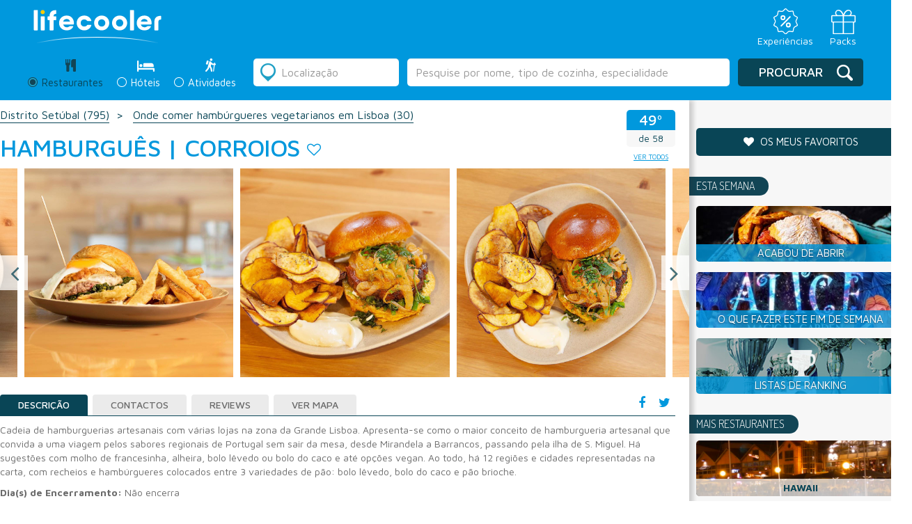

--- FILE ---
content_type: text/html; charset=utf-8
request_url: https://www.google.com/recaptcha/api2/anchor?ar=1&k=6LcTJCcTAAAAAKVnf_yKhoB0zBCEpdmeZRaEda80&co=aHR0cHM6Ly9saWZlY29vbGVyLmNvbTo0NDM.&hl=en&v=PoyoqOPhxBO7pBk68S4YbpHZ&size=normal&anchor-ms=20000&execute-ms=30000&cb=gf67o984jcjh
body_size: 49544
content:
<!DOCTYPE HTML><html dir="ltr" lang="en"><head><meta http-equiv="Content-Type" content="text/html; charset=UTF-8">
<meta http-equiv="X-UA-Compatible" content="IE=edge">
<title>reCAPTCHA</title>
<style type="text/css">
/* cyrillic-ext */
@font-face {
  font-family: 'Roboto';
  font-style: normal;
  font-weight: 400;
  font-stretch: 100%;
  src: url(//fonts.gstatic.com/s/roboto/v48/KFO7CnqEu92Fr1ME7kSn66aGLdTylUAMa3GUBHMdazTgWw.woff2) format('woff2');
  unicode-range: U+0460-052F, U+1C80-1C8A, U+20B4, U+2DE0-2DFF, U+A640-A69F, U+FE2E-FE2F;
}
/* cyrillic */
@font-face {
  font-family: 'Roboto';
  font-style: normal;
  font-weight: 400;
  font-stretch: 100%;
  src: url(//fonts.gstatic.com/s/roboto/v48/KFO7CnqEu92Fr1ME7kSn66aGLdTylUAMa3iUBHMdazTgWw.woff2) format('woff2');
  unicode-range: U+0301, U+0400-045F, U+0490-0491, U+04B0-04B1, U+2116;
}
/* greek-ext */
@font-face {
  font-family: 'Roboto';
  font-style: normal;
  font-weight: 400;
  font-stretch: 100%;
  src: url(//fonts.gstatic.com/s/roboto/v48/KFO7CnqEu92Fr1ME7kSn66aGLdTylUAMa3CUBHMdazTgWw.woff2) format('woff2');
  unicode-range: U+1F00-1FFF;
}
/* greek */
@font-face {
  font-family: 'Roboto';
  font-style: normal;
  font-weight: 400;
  font-stretch: 100%;
  src: url(//fonts.gstatic.com/s/roboto/v48/KFO7CnqEu92Fr1ME7kSn66aGLdTylUAMa3-UBHMdazTgWw.woff2) format('woff2');
  unicode-range: U+0370-0377, U+037A-037F, U+0384-038A, U+038C, U+038E-03A1, U+03A3-03FF;
}
/* math */
@font-face {
  font-family: 'Roboto';
  font-style: normal;
  font-weight: 400;
  font-stretch: 100%;
  src: url(//fonts.gstatic.com/s/roboto/v48/KFO7CnqEu92Fr1ME7kSn66aGLdTylUAMawCUBHMdazTgWw.woff2) format('woff2');
  unicode-range: U+0302-0303, U+0305, U+0307-0308, U+0310, U+0312, U+0315, U+031A, U+0326-0327, U+032C, U+032F-0330, U+0332-0333, U+0338, U+033A, U+0346, U+034D, U+0391-03A1, U+03A3-03A9, U+03B1-03C9, U+03D1, U+03D5-03D6, U+03F0-03F1, U+03F4-03F5, U+2016-2017, U+2034-2038, U+203C, U+2040, U+2043, U+2047, U+2050, U+2057, U+205F, U+2070-2071, U+2074-208E, U+2090-209C, U+20D0-20DC, U+20E1, U+20E5-20EF, U+2100-2112, U+2114-2115, U+2117-2121, U+2123-214F, U+2190, U+2192, U+2194-21AE, U+21B0-21E5, U+21F1-21F2, U+21F4-2211, U+2213-2214, U+2216-22FF, U+2308-230B, U+2310, U+2319, U+231C-2321, U+2336-237A, U+237C, U+2395, U+239B-23B7, U+23D0, U+23DC-23E1, U+2474-2475, U+25AF, U+25B3, U+25B7, U+25BD, U+25C1, U+25CA, U+25CC, U+25FB, U+266D-266F, U+27C0-27FF, U+2900-2AFF, U+2B0E-2B11, U+2B30-2B4C, U+2BFE, U+3030, U+FF5B, U+FF5D, U+1D400-1D7FF, U+1EE00-1EEFF;
}
/* symbols */
@font-face {
  font-family: 'Roboto';
  font-style: normal;
  font-weight: 400;
  font-stretch: 100%;
  src: url(//fonts.gstatic.com/s/roboto/v48/KFO7CnqEu92Fr1ME7kSn66aGLdTylUAMaxKUBHMdazTgWw.woff2) format('woff2');
  unicode-range: U+0001-000C, U+000E-001F, U+007F-009F, U+20DD-20E0, U+20E2-20E4, U+2150-218F, U+2190, U+2192, U+2194-2199, U+21AF, U+21E6-21F0, U+21F3, U+2218-2219, U+2299, U+22C4-22C6, U+2300-243F, U+2440-244A, U+2460-24FF, U+25A0-27BF, U+2800-28FF, U+2921-2922, U+2981, U+29BF, U+29EB, U+2B00-2BFF, U+4DC0-4DFF, U+FFF9-FFFB, U+10140-1018E, U+10190-1019C, U+101A0, U+101D0-101FD, U+102E0-102FB, U+10E60-10E7E, U+1D2C0-1D2D3, U+1D2E0-1D37F, U+1F000-1F0FF, U+1F100-1F1AD, U+1F1E6-1F1FF, U+1F30D-1F30F, U+1F315, U+1F31C, U+1F31E, U+1F320-1F32C, U+1F336, U+1F378, U+1F37D, U+1F382, U+1F393-1F39F, U+1F3A7-1F3A8, U+1F3AC-1F3AF, U+1F3C2, U+1F3C4-1F3C6, U+1F3CA-1F3CE, U+1F3D4-1F3E0, U+1F3ED, U+1F3F1-1F3F3, U+1F3F5-1F3F7, U+1F408, U+1F415, U+1F41F, U+1F426, U+1F43F, U+1F441-1F442, U+1F444, U+1F446-1F449, U+1F44C-1F44E, U+1F453, U+1F46A, U+1F47D, U+1F4A3, U+1F4B0, U+1F4B3, U+1F4B9, U+1F4BB, U+1F4BF, U+1F4C8-1F4CB, U+1F4D6, U+1F4DA, U+1F4DF, U+1F4E3-1F4E6, U+1F4EA-1F4ED, U+1F4F7, U+1F4F9-1F4FB, U+1F4FD-1F4FE, U+1F503, U+1F507-1F50B, U+1F50D, U+1F512-1F513, U+1F53E-1F54A, U+1F54F-1F5FA, U+1F610, U+1F650-1F67F, U+1F687, U+1F68D, U+1F691, U+1F694, U+1F698, U+1F6AD, U+1F6B2, U+1F6B9-1F6BA, U+1F6BC, U+1F6C6-1F6CF, U+1F6D3-1F6D7, U+1F6E0-1F6EA, U+1F6F0-1F6F3, U+1F6F7-1F6FC, U+1F700-1F7FF, U+1F800-1F80B, U+1F810-1F847, U+1F850-1F859, U+1F860-1F887, U+1F890-1F8AD, U+1F8B0-1F8BB, U+1F8C0-1F8C1, U+1F900-1F90B, U+1F93B, U+1F946, U+1F984, U+1F996, U+1F9E9, U+1FA00-1FA6F, U+1FA70-1FA7C, U+1FA80-1FA89, U+1FA8F-1FAC6, U+1FACE-1FADC, U+1FADF-1FAE9, U+1FAF0-1FAF8, U+1FB00-1FBFF;
}
/* vietnamese */
@font-face {
  font-family: 'Roboto';
  font-style: normal;
  font-weight: 400;
  font-stretch: 100%;
  src: url(//fonts.gstatic.com/s/roboto/v48/KFO7CnqEu92Fr1ME7kSn66aGLdTylUAMa3OUBHMdazTgWw.woff2) format('woff2');
  unicode-range: U+0102-0103, U+0110-0111, U+0128-0129, U+0168-0169, U+01A0-01A1, U+01AF-01B0, U+0300-0301, U+0303-0304, U+0308-0309, U+0323, U+0329, U+1EA0-1EF9, U+20AB;
}
/* latin-ext */
@font-face {
  font-family: 'Roboto';
  font-style: normal;
  font-weight: 400;
  font-stretch: 100%;
  src: url(//fonts.gstatic.com/s/roboto/v48/KFO7CnqEu92Fr1ME7kSn66aGLdTylUAMa3KUBHMdazTgWw.woff2) format('woff2');
  unicode-range: U+0100-02BA, U+02BD-02C5, U+02C7-02CC, U+02CE-02D7, U+02DD-02FF, U+0304, U+0308, U+0329, U+1D00-1DBF, U+1E00-1E9F, U+1EF2-1EFF, U+2020, U+20A0-20AB, U+20AD-20C0, U+2113, U+2C60-2C7F, U+A720-A7FF;
}
/* latin */
@font-face {
  font-family: 'Roboto';
  font-style: normal;
  font-weight: 400;
  font-stretch: 100%;
  src: url(//fonts.gstatic.com/s/roboto/v48/KFO7CnqEu92Fr1ME7kSn66aGLdTylUAMa3yUBHMdazQ.woff2) format('woff2');
  unicode-range: U+0000-00FF, U+0131, U+0152-0153, U+02BB-02BC, U+02C6, U+02DA, U+02DC, U+0304, U+0308, U+0329, U+2000-206F, U+20AC, U+2122, U+2191, U+2193, U+2212, U+2215, U+FEFF, U+FFFD;
}
/* cyrillic-ext */
@font-face {
  font-family: 'Roboto';
  font-style: normal;
  font-weight: 500;
  font-stretch: 100%;
  src: url(//fonts.gstatic.com/s/roboto/v48/KFO7CnqEu92Fr1ME7kSn66aGLdTylUAMa3GUBHMdazTgWw.woff2) format('woff2');
  unicode-range: U+0460-052F, U+1C80-1C8A, U+20B4, U+2DE0-2DFF, U+A640-A69F, U+FE2E-FE2F;
}
/* cyrillic */
@font-face {
  font-family: 'Roboto';
  font-style: normal;
  font-weight: 500;
  font-stretch: 100%;
  src: url(//fonts.gstatic.com/s/roboto/v48/KFO7CnqEu92Fr1ME7kSn66aGLdTylUAMa3iUBHMdazTgWw.woff2) format('woff2');
  unicode-range: U+0301, U+0400-045F, U+0490-0491, U+04B0-04B1, U+2116;
}
/* greek-ext */
@font-face {
  font-family: 'Roboto';
  font-style: normal;
  font-weight: 500;
  font-stretch: 100%;
  src: url(//fonts.gstatic.com/s/roboto/v48/KFO7CnqEu92Fr1ME7kSn66aGLdTylUAMa3CUBHMdazTgWw.woff2) format('woff2');
  unicode-range: U+1F00-1FFF;
}
/* greek */
@font-face {
  font-family: 'Roboto';
  font-style: normal;
  font-weight: 500;
  font-stretch: 100%;
  src: url(//fonts.gstatic.com/s/roboto/v48/KFO7CnqEu92Fr1ME7kSn66aGLdTylUAMa3-UBHMdazTgWw.woff2) format('woff2');
  unicode-range: U+0370-0377, U+037A-037F, U+0384-038A, U+038C, U+038E-03A1, U+03A3-03FF;
}
/* math */
@font-face {
  font-family: 'Roboto';
  font-style: normal;
  font-weight: 500;
  font-stretch: 100%;
  src: url(//fonts.gstatic.com/s/roboto/v48/KFO7CnqEu92Fr1ME7kSn66aGLdTylUAMawCUBHMdazTgWw.woff2) format('woff2');
  unicode-range: U+0302-0303, U+0305, U+0307-0308, U+0310, U+0312, U+0315, U+031A, U+0326-0327, U+032C, U+032F-0330, U+0332-0333, U+0338, U+033A, U+0346, U+034D, U+0391-03A1, U+03A3-03A9, U+03B1-03C9, U+03D1, U+03D5-03D6, U+03F0-03F1, U+03F4-03F5, U+2016-2017, U+2034-2038, U+203C, U+2040, U+2043, U+2047, U+2050, U+2057, U+205F, U+2070-2071, U+2074-208E, U+2090-209C, U+20D0-20DC, U+20E1, U+20E5-20EF, U+2100-2112, U+2114-2115, U+2117-2121, U+2123-214F, U+2190, U+2192, U+2194-21AE, U+21B0-21E5, U+21F1-21F2, U+21F4-2211, U+2213-2214, U+2216-22FF, U+2308-230B, U+2310, U+2319, U+231C-2321, U+2336-237A, U+237C, U+2395, U+239B-23B7, U+23D0, U+23DC-23E1, U+2474-2475, U+25AF, U+25B3, U+25B7, U+25BD, U+25C1, U+25CA, U+25CC, U+25FB, U+266D-266F, U+27C0-27FF, U+2900-2AFF, U+2B0E-2B11, U+2B30-2B4C, U+2BFE, U+3030, U+FF5B, U+FF5D, U+1D400-1D7FF, U+1EE00-1EEFF;
}
/* symbols */
@font-face {
  font-family: 'Roboto';
  font-style: normal;
  font-weight: 500;
  font-stretch: 100%;
  src: url(//fonts.gstatic.com/s/roboto/v48/KFO7CnqEu92Fr1ME7kSn66aGLdTylUAMaxKUBHMdazTgWw.woff2) format('woff2');
  unicode-range: U+0001-000C, U+000E-001F, U+007F-009F, U+20DD-20E0, U+20E2-20E4, U+2150-218F, U+2190, U+2192, U+2194-2199, U+21AF, U+21E6-21F0, U+21F3, U+2218-2219, U+2299, U+22C4-22C6, U+2300-243F, U+2440-244A, U+2460-24FF, U+25A0-27BF, U+2800-28FF, U+2921-2922, U+2981, U+29BF, U+29EB, U+2B00-2BFF, U+4DC0-4DFF, U+FFF9-FFFB, U+10140-1018E, U+10190-1019C, U+101A0, U+101D0-101FD, U+102E0-102FB, U+10E60-10E7E, U+1D2C0-1D2D3, U+1D2E0-1D37F, U+1F000-1F0FF, U+1F100-1F1AD, U+1F1E6-1F1FF, U+1F30D-1F30F, U+1F315, U+1F31C, U+1F31E, U+1F320-1F32C, U+1F336, U+1F378, U+1F37D, U+1F382, U+1F393-1F39F, U+1F3A7-1F3A8, U+1F3AC-1F3AF, U+1F3C2, U+1F3C4-1F3C6, U+1F3CA-1F3CE, U+1F3D4-1F3E0, U+1F3ED, U+1F3F1-1F3F3, U+1F3F5-1F3F7, U+1F408, U+1F415, U+1F41F, U+1F426, U+1F43F, U+1F441-1F442, U+1F444, U+1F446-1F449, U+1F44C-1F44E, U+1F453, U+1F46A, U+1F47D, U+1F4A3, U+1F4B0, U+1F4B3, U+1F4B9, U+1F4BB, U+1F4BF, U+1F4C8-1F4CB, U+1F4D6, U+1F4DA, U+1F4DF, U+1F4E3-1F4E6, U+1F4EA-1F4ED, U+1F4F7, U+1F4F9-1F4FB, U+1F4FD-1F4FE, U+1F503, U+1F507-1F50B, U+1F50D, U+1F512-1F513, U+1F53E-1F54A, U+1F54F-1F5FA, U+1F610, U+1F650-1F67F, U+1F687, U+1F68D, U+1F691, U+1F694, U+1F698, U+1F6AD, U+1F6B2, U+1F6B9-1F6BA, U+1F6BC, U+1F6C6-1F6CF, U+1F6D3-1F6D7, U+1F6E0-1F6EA, U+1F6F0-1F6F3, U+1F6F7-1F6FC, U+1F700-1F7FF, U+1F800-1F80B, U+1F810-1F847, U+1F850-1F859, U+1F860-1F887, U+1F890-1F8AD, U+1F8B0-1F8BB, U+1F8C0-1F8C1, U+1F900-1F90B, U+1F93B, U+1F946, U+1F984, U+1F996, U+1F9E9, U+1FA00-1FA6F, U+1FA70-1FA7C, U+1FA80-1FA89, U+1FA8F-1FAC6, U+1FACE-1FADC, U+1FADF-1FAE9, U+1FAF0-1FAF8, U+1FB00-1FBFF;
}
/* vietnamese */
@font-face {
  font-family: 'Roboto';
  font-style: normal;
  font-weight: 500;
  font-stretch: 100%;
  src: url(//fonts.gstatic.com/s/roboto/v48/KFO7CnqEu92Fr1ME7kSn66aGLdTylUAMa3OUBHMdazTgWw.woff2) format('woff2');
  unicode-range: U+0102-0103, U+0110-0111, U+0128-0129, U+0168-0169, U+01A0-01A1, U+01AF-01B0, U+0300-0301, U+0303-0304, U+0308-0309, U+0323, U+0329, U+1EA0-1EF9, U+20AB;
}
/* latin-ext */
@font-face {
  font-family: 'Roboto';
  font-style: normal;
  font-weight: 500;
  font-stretch: 100%;
  src: url(//fonts.gstatic.com/s/roboto/v48/KFO7CnqEu92Fr1ME7kSn66aGLdTylUAMa3KUBHMdazTgWw.woff2) format('woff2');
  unicode-range: U+0100-02BA, U+02BD-02C5, U+02C7-02CC, U+02CE-02D7, U+02DD-02FF, U+0304, U+0308, U+0329, U+1D00-1DBF, U+1E00-1E9F, U+1EF2-1EFF, U+2020, U+20A0-20AB, U+20AD-20C0, U+2113, U+2C60-2C7F, U+A720-A7FF;
}
/* latin */
@font-face {
  font-family: 'Roboto';
  font-style: normal;
  font-weight: 500;
  font-stretch: 100%;
  src: url(//fonts.gstatic.com/s/roboto/v48/KFO7CnqEu92Fr1ME7kSn66aGLdTylUAMa3yUBHMdazQ.woff2) format('woff2');
  unicode-range: U+0000-00FF, U+0131, U+0152-0153, U+02BB-02BC, U+02C6, U+02DA, U+02DC, U+0304, U+0308, U+0329, U+2000-206F, U+20AC, U+2122, U+2191, U+2193, U+2212, U+2215, U+FEFF, U+FFFD;
}
/* cyrillic-ext */
@font-face {
  font-family: 'Roboto';
  font-style: normal;
  font-weight: 900;
  font-stretch: 100%;
  src: url(//fonts.gstatic.com/s/roboto/v48/KFO7CnqEu92Fr1ME7kSn66aGLdTylUAMa3GUBHMdazTgWw.woff2) format('woff2');
  unicode-range: U+0460-052F, U+1C80-1C8A, U+20B4, U+2DE0-2DFF, U+A640-A69F, U+FE2E-FE2F;
}
/* cyrillic */
@font-face {
  font-family: 'Roboto';
  font-style: normal;
  font-weight: 900;
  font-stretch: 100%;
  src: url(//fonts.gstatic.com/s/roboto/v48/KFO7CnqEu92Fr1ME7kSn66aGLdTylUAMa3iUBHMdazTgWw.woff2) format('woff2');
  unicode-range: U+0301, U+0400-045F, U+0490-0491, U+04B0-04B1, U+2116;
}
/* greek-ext */
@font-face {
  font-family: 'Roboto';
  font-style: normal;
  font-weight: 900;
  font-stretch: 100%;
  src: url(//fonts.gstatic.com/s/roboto/v48/KFO7CnqEu92Fr1ME7kSn66aGLdTylUAMa3CUBHMdazTgWw.woff2) format('woff2');
  unicode-range: U+1F00-1FFF;
}
/* greek */
@font-face {
  font-family: 'Roboto';
  font-style: normal;
  font-weight: 900;
  font-stretch: 100%;
  src: url(//fonts.gstatic.com/s/roboto/v48/KFO7CnqEu92Fr1ME7kSn66aGLdTylUAMa3-UBHMdazTgWw.woff2) format('woff2');
  unicode-range: U+0370-0377, U+037A-037F, U+0384-038A, U+038C, U+038E-03A1, U+03A3-03FF;
}
/* math */
@font-face {
  font-family: 'Roboto';
  font-style: normal;
  font-weight: 900;
  font-stretch: 100%;
  src: url(//fonts.gstatic.com/s/roboto/v48/KFO7CnqEu92Fr1ME7kSn66aGLdTylUAMawCUBHMdazTgWw.woff2) format('woff2');
  unicode-range: U+0302-0303, U+0305, U+0307-0308, U+0310, U+0312, U+0315, U+031A, U+0326-0327, U+032C, U+032F-0330, U+0332-0333, U+0338, U+033A, U+0346, U+034D, U+0391-03A1, U+03A3-03A9, U+03B1-03C9, U+03D1, U+03D5-03D6, U+03F0-03F1, U+03F4-03F5, U+2016-2017, U+2034-2038, U+203C, U+2040, U+2043, U+2047, U+2050, U+2057, U+205F, U+2070-2071, U+2074-208E, U+2090-209C, U+20D0-20DC, U+20E1, U+20E5-20EF, U+2100-2112, U+2114-2115, U+2117-2121, U+2123-214F, U+2190, U+2192, U+2194-21AE, U+21B0-21E5, U+21F1-21F2, U+21F4-2211, U+2213-2214, U+2216-22FF, U+2308-230B, U+2310, U+2319, U+231C-2321, U+2336-237A, U+237C, U+2395, U+239B-23B7, U+23D0, U+23DC-23E1, U+2474-2475, U+25AF, U+25B3, U+25B7, U+25BD, U+25C1, U+25CA, U+25CC, U+25FB, U+266D-266F, U+27C0-27FF, U+2900-2AFF, U+2B0E-2B11, U+2B30-2B4C, U+2BFE, U+3030, U+FF5B, U+FF5D, U+1D400-1D7FF, U+1EE00-1EEFF;
}
/* symbols */
@font-face {
  font-family: 'Roboto';
  font-style: normal;
  font-weight: 900;
  font-stretch: 100%;
  src: url(//fonts.gstatic.com/s/roboto/v48/KFO7CnqEu92Fr1ME7kSn66aGLdTylUAMaxKUBHMdazTgWw.woff2) format('woff2');
  unicode-range: U+0001-000C, U+000E-001F, U+007F-009F, U+20DD-20E0, U+20E2-20E4, U+2150-218F, U+2190, U+2192, U+2194-2199, U+21AF, U+21E6-21F0, U+21F3, U+2218-2219, U+2299, U+22C4-22C6, U+2300-243F, U+2440-244A, U+2460-24FF, U+25A0-27BF, U+2800-28FF, U+2921-2922, U+2981, U+29BF, U+29EB, U+2B00-2BFF, U+4DC0-4DFF, U+FFF9-FFFB, U+10140-1018E, U+10190-1019C, U+101A0, U+101D0-101FD, U+102E0-102FB, U+10E60-10E7E, U+1D2C0-1D2D3, U+1D2E0-1D37F, U+1F000-1F0FF, U+1F100-1F1AD, U+1F1E6-1F1FF, U+1F30D-1F30F, U+1F315, U+1F31C, U+1F31E, U+1F320-1F32C, U+1F336, U+1F378, U+1F37D, U+1F382, U+1F393-1F39F, U+1F3A7-1F3A8, U+1F3AC-1F3AF, U+1F3C2, U+1F3C4-1F3C6, U+1F3CA-1F3CE, U+1F3D4-1F3E0, U+1F3ED, U+1F3F1-1F3F3, U+1F3F5-1F3F7, U+1F408, U+1F415, U+1F41F, U+1F426, U+1F43F, U+1F441-1F442, U+1F444, U+1F446-1F449, U+1F44C-1F44E, U+1F453, U+1F46A, U+1F47D, U+1F4A3, U+1F4B0, U+1F4B3, U+1F4B9, U+1F4BB, U+1F4BF, U+1F4C8-1F4CB, U+1F4D6, U+1F4DA, U+1F4DF, U+1F4E3-1F4E6, U+1F4EA-1F4ED, U+1F4F7, U+1F4F9-1F4FB, U+1F4FD-1F4FE, U+1F503, U+1F507-1F50B, U+1F50D, U+1F512-1F513, U+1F53E-1F54A, U+1F54F-1F5FA, U+1F610, U+1F650-1F67F, U+1F687, U+1F68D, U+1F691, U+1F694, U+1F698, U+1F6AD, U+1F6B2, U+1F6B9-1F6BA, U+1F6BC, U+1F6C6-1F6CF, U+1F6D3-1F6D7, U+1F6E0-1F6EA, U+1F6F0-1F6F3, U+1F6F7-1F6FC, U+1F700-1F7FF, U+1F800-1F80B, U+1F810-1F847, U+1F850-1F859, U+1F860-1F887, U+1F890-1F8AD, U+1F8B0-1F8BB, U+1F8C0-1F8C1, U+1F900-1F90B, U+1F93B, U+1F946, U+1F984, U+1F996, U+1F9E9, U+1FA00-1FA6F, U+1FA70-1FA7C, U+1FA80-1FA89, U+1FA8F-1FAC6, U+1FACE-1FADC, U+1FADF-1FAE9, U+1FAF0-1FAF8, U+1FB00-1FBFF;
}
/* vietnamese */
@font-face {
  font-family: 'Roboto';
  font-style: normal;
  font-weight: 900;
  font-stretch: 100%;
  src: url(//fonts.gstatic.com/s/roboto/v48/KFO7CnqEu92Fr1ME7kSn66aGLdTylUAMa3OUBHMdazTgWw.woff2) format('woff2');
  unicode-range: U+0102-0103, U+0110-0111, U+0128-0129, U+0168-0169, U+01A0-01A1, U+01AF-01B0, U+0300-0301, U+0303-0304, U+0308-0309, U+0323, U+0329, U+1EA0-1EF9, U+20AB;
}
/* latin-ext */
@font-face {
  font-family: 'Roboto';
  font-style: normal;
  font-weight: 900;
  font-stretch: 100%;
  src: url(//fonts.gstatic.com/s/roboto/v48/KFO7CnqEu92Fr1ME7kSn66aGLdTylUAMa3KUBHMdazTgWw.woff2) format('woff2');
  unicode-range: U+0100-02BA, U+02BD-02C5, U+02C7-02CC, U+02CE-02D7, U+02DD-02FF, U+0304, U+0308, U+0329, U+1D00-1DBF, U+1E00-1E9F, U+1EF2-1EFF, U+2020, U+20A0-20AB, U+20AD-20C0, U+2113, U+2C60-2C7F, U+A720-A7FF;
}
/* latin */
@font-face {
  font-family: 'Roboto';
  font-style: normal;
  font-weight: 900;
  font-stretch: 100%;
  src: url(//fonts.gstatic.com/s/roboto/v48/KFO7CnqEu92Fr1ME7kSn66aGLdTylUAMa3yUBHMdazQ.woff2) format('woff2');
  unicode-range: U+0000-00FF, U+0131, U+0152-0153, U+02BB-02BC, U+02C6, U+02DA, U+02DC, U+0304, U+0308, U+0329, U+2000-206F, U+20AC, U+2122, U+2191, U+2193, U+2212, U+2215, U+FEFF, U+FFFD;
}

</style>
<link rel="stylesheet" type="text/css" href="https://www.gstatic.com/recaptcha/releases/PoyoqOPhxBO7pBk68S4YbpHZ/styles__ltr.css">
<script nonce="neptz4ZtcVcG8gsZau88Mw" type="text/javascript">window['__recaptcha_api'] = 'https://www.google.com/recaptcha/api2/';</script>
<script type="text/javascript" src="https://www.gstatic.com/recaptcha/releases/PoyoqOPhxBO7pBk68S4YbpHZ/recaptcha__en.js" nonce="neptz4ZtcVcG8gsZau88Mw">
      
    </script></head>
<body><div id="rc-anchor-alert" class="rc-anchor-alert"></div>
<input type="hidden" id="recaptcha-token" value="[base64]">
<script type="text/javascript" nonce="neptz4ZtcVcG8gsZau88Mw">
      recaptcha.anchor.Main.init("[\x22ainput\x22,[\x22bgdata\x22,\x22\x22,\[base64]/[base64]/[base64]/[base64]/[base64]/[base64]/[base64]/[base64]/[base64]/[base64]\\u003d\x22,\[base64]\\u003d\\u003d\x22,\x22LwMkw4XCkBMvci3CsxY7wrTCnSIPL8KCd8K9wr/[base64]/CtABxGTTCv8OUwqHDjcOfwr5AaMO6EVLCr3fDuGRNwopaT8OsXhxWw6gIwrvDtMOiwohsd1Eyw6YmXXDDtcKKRz8JXElta3J9RwhnwqF6wq/[base64]/wrs9w53Cr8OKw6wGKyvCj8Oyw6HCtA7DicKnB8Obw5fDt8Ouw4TDksK5w67DjjwhO0kCAcOvYRPDtDDCnmEwQlAyUsOCw5XDtsKDY8K+w5MxE8KVPMKjwqAjwoMlfMKBw4wewp7CrGsGQXMkwpXCrXzDisKAJXjCr8KUwqE5wrTCuR/[base64]/DnB0tClvCjFzDg8OGSUN4w4TDlsOUw5AAwpXDnzvCrnvCp1PDkFkjDyDCs8Kkw4lFJ8K7Hi9Xw7Axw7IAwpvDrycyMMOow6fDoMOtwoXDiMK1BMKCA8OdXsO0SsKYNMKsw7/[base64]/Cq2nDog4Xw6dlw6nCgsOewpzCmcKww6PDn2LCqcKbKFPCicO+E8KJwoopBsOQcMOaw68Hw4QeAjTDoDHDjHQJScKoJGjCoCvCuEEyQz5Gw70vw6NiwqY7w6XDilDDkMK2w4ovOMOXfVjCh1I/wpfDuMOsaHt5RMOUIsOrcUTDn8KNOAJWw7U4Y8KdPsKFEmxND8K2w6PDvFFvwp0LwqTCk0HCnhTCkTZSZXPCh8OtwrXCrsORQkbCh8OraS4wO1Iqw43Dj8KCdcKqKRDCusO1XytgQigpwqMLbcKgw4DCn8O7wqNqR8K6HD4SwpvCrwVcUsKbwpPCgFsEXi8mw5/DsMOfNMOFw6vCuxZRHsKeAHjCtFfDvm5cw7YMN8O9XsOrwrjCoGTDiEsST8KqwrI7M8Oaw5zDm8OPwrs4JD4Vwp7CscKVQiR7FWPCly9cXcOWKsOfF1VswrnCoDnDvMO7a8O3acOkC8O9GsOPL8K2wrIKw451BkPDhUEka1fDtm/CvQcDw5FtKjZnBmYAMlTCq8KXLsKMHcK5w7zConzCjzrCr8OdwqHDqS9vw5LDm8K4w5MQJMOZYMO+wrXCvm3CgwDDgClSZcKrdQvDpB5TR8Kyw65Aw6tWesK/[base64]/DicK+wooEwqNlw7xpXMO/wrgnw7/[base64]/Cs8KyTmdCZF0UBcKNwpJuw6lCw74WwoQ8w7fCjX1pLsOPwrVeQcOdwpDCm1Fqw77ClG7DqsKRNGbCrsO1FhM8wqotw4paw7AZBcKde8KkeU/Cl8OPKcK8ZwAKXsOnwog2w5FbKsO7Ql4ow5/Cs3IpG8KdKVfDmG7DjMKYw6rCuXceacKLNcO+PlbCn8KRAxzCucKYYXbClsK7f0vDsMKHDQvCpCXDsyTCgUjDiCzDnWI0wpDCn8K8UMKFw6YuwrlawpjCvcOQO1B/FAdlwrDDocKGwosiwovCsmPChkEsDF3Dm8K4UATDssKyCETDlcKIQFHCgRXDtcOIEH3CrwbDjMKTwrt2bsO4MFJ6w7Vpw4jCiMKtwpQ1JywRwqLDuMKYHcOaw4jDrsO2w79bwrkVNUZ+Ix3CnsKVe37Dh8OWwojChkTDvDjCjsKXC8K/w6FYwoPCqVdpHVsUwrbChw7DhcKmw5PCp2wAwpkmw6NISsOfwpTCtsOyKMK/wp9Yw5p4w7ghQkpcPjzCixTDtVfDtMOlMsKEKwMUw7pFHMONV1Rrw5rDmMOHTmDDtMOUAjwbEcK+bMOYK1TDnEg+w71FP1nDogJUN2nCkcK4D8O5w6/DolQIw7Efw4IewpXDoSZBwq7Ds8O4w5hdwrvDrMK4w5MLScOewqTDsiMFTMK4L8OpLwMMw5p+TiLDl8Kaf8KSwrkzZsKQSnbDgVLCicK7wo7Cg8KcwrZ1J8KfUsKCwpbDqMKywqxkw7XDij3Ch8KJw7gkbB9tM006wqvCocOacMOAfMK/MB/CgyzCo8KTw6ULw4onDsOocDRiw6bCk8KOQnhcZC/ClMORPHnDmwptUMO+AsKvVCkAw5nDr8OvwrXDpjc5HsOcw4XCgsKIw5sxwo9sw59+w6LDlcOeWcK/GMOvw6BLwosiDMOsIVJ+wovCvQM6wqPCrRgWw6zDuUzCsgohwqvCosKiwotfJXDDosOuwq9casOdXMO7w4YxH8KZF1R5K0PDicKoAMOFfsOJaFBVTsK8bMKeEhc6Pg/[base64]/[base64]/Com1KJi4Vf8KmWxrDj8KVw7LDpMKAf3XCoMOVKiXDgsK8UCnDuxpRw5nCrXMYw6nDrnBveSfDicOhN3wHS3Jnwr/DnB1+AgphwpkUMcKAw7Y1XsOwwqc6w5F7AsOBw5zCpnA1wpzCt3DCvsOzK0fDncK2ecKMY8KmwofDv8KoL2EAw7rDgDFTMcOVwq8vSCvDlBwjw6RMeUgUw6bCj0VlwqrDncOib8Kww7DCjiHCvnMZw6XCk39Yb2VEBw/[base64]/DqBbDp8KOVcKCZMOMOzbDqGFjRsOJbMORFk3CpcOmw6g1HV7DkhkbW8K1wrLDjMOGGcOOAcOOC8KXw7rCp0XDnhPDpsKtdMKhwq17wpzDrBNlcGzDhBTCsA9oV1RQwoHDvEDDpsOGCDjCgsKLYMKVFsKAbXjCo8KIwpHDm8KNBxDCpGPDuG87w4/CgcKUw4TChsKdwppwXyzCu8Knw7JZMcOQw4fDoTTDp8OAwrjCklQ0a8OMwo4VI8KNwqLCnXh/OVHDnXRmw4nDlcKUw5NdYzzCjRQmw7fCp3gmJU7DvnRoVsKzw7lmAcO7ZwFbw67CnMKew5PDg8Oaw7nDgzbDvcKWwrTCtGLDqcO6w7HCqsO/w7VFPBXCm8KWw7fDqMKaOwk1WnbDu8KdwokRX8OHIsOnwqlQJMKow7thw4XCgMOxw43CnMKFwo/Dk1XDtQ/CkUDDjMOAW8K6bsOMUMKuwp/DlcO6c2DCrEg0w6ECwp1GwqnCmcKewo9PwpLCl2QrSHINwr0Rw6zCrwPCoH0gwojChFQpCF7Du11jwoHClB7Dm8OHQUAmM8Kqw6rCosKfw40WK8Oaw5DCjznCnQTDoXgTw7ZuT3Yiw513wowAw4V9GMOqNmLDr8OhAj/DhWPCqSfDvMKRYh0Yw5vCtMOPcjrDs8KPSsKcw6Eme8OBwr4/Al8gaUsBw5LCocO7fsO6w7HCjMOnV8O/w4ByPsOhEETCiXHDkEjDn8KLwrzCsFcBw49qSsOAD8KSPsKgMsO/YDTDh8Ouwqg0dhDDtDRtw7LCliIjw5ZHIltuw68nw5d5w5jCpsKuWsK5WAgBwqg1OsKkw53ChsOAamHClkIQw79hw47DscObPlPDjsOhLGnDrsKqwp/[base64]/OBomwr3CgsKfRiHDksKaS8KECcKEGVPCk8Ozw5jDhzYqMQHDi8KRG8Oww5MiXhrDq0d9wr3CozjCoFHCg8ORacOsTl3Dlx/[base64]/Dr0ZIw4nDqMOwQ0p5w44TwoNGw4tsw64EBcK/wpjCgipHA8ORI8OXwpHDjsKUIRXCuFHCmsKaKcKAZHrCtcOvwpbDlMOvQnvDrlonwqU9w6PCgFoWwrAtWg3Dv8KQB8OYwqLCpDkVwooICR3CuAjClAMDPMOUCzDCiyLDh0XCjcO8eMKmcW7Dr8OmP3wWesKBWl7CisK5FcOiT8OYw7ZeYC/Cl8OeLsO0TMO5wpDDqsORw4XDnm3DhEULEsKwe3PDnsKKwpUmwrbCkcKfwrzCpiY7w6MEwozCpGLDpSJZOxZHC8Oyw5vDisK5IcKhZsOqaMOaaWZ8dRxPL8KMwqt3bCzDr8OkwojCv3U5w4vCsVVECMKRRjDDucK0w5TDo8OuUVw/O8KtLkjDqDBowp7DhMOXNcKPw7fDrgDCiT/DoXbCjznCkMO5w6HDmcKlw4wgworDhhbDgsKFBwFXw5s7wozDmsOAw73Cn8O6wqV7wobDvMKPFVTCt1vCnw5hAcOTAcOpRGwlNQDDuAIyw7Vqwr3DvBYMwpYpw4ZkBBvCqsKvwovChcKUTcO/CcOfcEDDtkPCvlTDpMKtK2PCgcK6SytDwrXCrXbCicKBw4TDny7CrhonwqB4dsOAKn0iwp8wE3/[base64]/DtMKwacKWwpvCsX5NYTnDhMKLw4HDqg3Dg8OPOMOkLcO0Hi/[base64]/Ds8KDZ3hLT8KlwrrCqsONDn/DiGzDo8KXWnHCrsK8UMOUwoTDr3PDiMOZw67Cphdtw4QBw7PDlMOnwrfDtlN+Vg/Du1rDj8KDIsKEHgodOgRqLMK8wo8Iwo3Cp2IXw4pbwoNLKUt8w7E9FRjDg3HDmh1AwoZVw7rDuMKYe8KiPRsbwrrCqsOuNipBwosOw5tffzDDkcOaw4AXQMKnwoTDjiFVOMOGwrPCp1Bdwr5fDMOAR1fCl3PCgMOsw7Vew7XCqsK/wqTCvcKncVPDjMKewpo8GsOhw7HDtVIowrEWGFoMwqNBw5HDoMOfbAkSw41pwrLDqcOeH8Kmw7BBw4kaL8K+wogOwpHDhDRmBjU2wrhiw5zDkMKBwoHCizFowrV/w6jDjGvDhsKawoU4FMKSChrCpzYsU3HDusKLFsKvw5c/YEPCozs/T8Orw77CoMKFw57DusKZwpDDs8OWAjzDpMKtbcKXwoDCsjVYJMO1w4LCjMKFwqXCikXCicOOSCtSVcOFFsKkWC9BfMO+AivCiMK5Jg0ew6kjTUVkwqvCg8OXw5zDgsO9WD1nwoQSwroTw73DnTMNwoUdwrXChsOPRcKPw7jDk0fClcKBIRwUWMKUw4zCmVYzSwfDgF/[base64]/DuQ3DhG/[base64]/Di1vDt8OqTcONZRgwFcOmw4Z2U8KUcMObwqwJRsKlwqLDkcO6wqAsdCsSc3EiwpPClg0bOMKnd1PCmcOORAvDkg3CmcOGw4INw4HDg8Okwq0PV8KFw7gHwonDpn/Cq8OewqkKZ8OHPj3Dh8OPbwBKwqZDGWzDl8Kww5fDk8OSwpsZd8KkDgQrw7hQwphBw7DDt08zGMOVw4vDscOBw6PCnMKbwpDDsA4cwr/ClsOmw7d4K8KCwoVnw6LDs0fCmsKbwpzCtSQow5NIw7rCpSjCkcO/wpVGRcKhw6DDhsOoKFzCgTEcwqzDpTcAc8KbwpNFX23DsMOCfU7CpcKlXsKfC8KVL8OvBinCucOHwrTDiMKswoLCpClgw7Fnw5FWwqYbVsOxwpwoKkTCmcOaez7Duh0lPzQ/SijDmcKIw4fCvsO1wrXCoF/DgBtlHwDCvXtTOcOOw4fDnMOvwrvDlcOSK8ObbybCgsK9w70hw6ptFsOzdsOPS8K5wpNCGktsQ8KFRcOCwoDCtktoDVjDuMO/Ojo/[base64]/Ds8OHwr7CrcKJwo3CklLDvGHCt8K0wqNCe8OWwrYvKl7DsTABNj/DkcOtccKsZcOnw73DrTNodMKXFmvDncKib8Knwo0yw5shwptxO8OawqNVQcKaWDFVwptrw5fDhTrDvW04IEPCsjvCrCpnw5JMwr/[base64]/[base64]/CrMKyw5nCmsKRw5PCvMKnaMKgw7AIccO+BCYwcWvCmcOPw4QOwo4owpUPUMK2worDrAxGwpAnZXNMwqVPwrxVNsKHdcOGw6LCisODw6gNw5nCgcOBwrfDscOAVwvDlyvDgzowWA16JWfCtcO6cMKGWcKbNsOmCcODTMOeCcOfw7vDsgApSMKxSkEMw7rChT/CrcO1wpfCkjPDuVEJw4c9woDCkEQdwoLClMKbwrTDi0fDoG7DkRLCtFcyw53Ct2YzCcKKdzLDgMOqLcKIw5/CtTpSdcKtO2bCh3rCpA0Ww4ptw4TCiRXDnFzDk2XCjlBRf8OkAMKpCsOOeXLDqMOZwqpBw7LDs8OAwqHClsKtwp3CuMOAw6vDjsO1w45Ld2l1SXjCo8KRDUAswoIlw6YRwpzCnDTCrcOjPV3Cgg/CgmDCk0NhdAXDiBFNUA4UwpcLw4s5dwPDm8OtwrLDmsO3Dw1cw6hbJsKAw6kTwoV0CsKnw77Cqhk7w6VjwpTDuzRPwo1swq/DjSnDk2PCksOpw6DCksK3OMOuwo/DuS0nwqsQwq1+wp9ndsOdw71sGBNBLwnCkn/CkcOmwqHDmRjDgsOMKG7DvsOiw7vCssODw4/Cp8KSwq49wqEbwrZLZxNTw5kFw4QOwqTDng7Cr3kQDCh1wqnDoD1vw5vDp8O+w5TDnjI/N8KKw4gOw7fCqcO3Z8OHaFbCnyPDpzTCtD8ww6FCwqHCqmRAYsOLVsKrb8OFw6tbJUNoMQbDrsOeQGYPwr7Cn0HDp0fCkMOXWsO+w7MvwqRqwoU/w77CgCLCnCJVawIST3rCnhDDmxzDuGRxO8OQwo5Tw6nDmEDCpcOTwrXDocKWSEzDpsKtwp4iwrbCrcKmwqhPV8KXRMOsw7/CgcKtwrF7w5tCA8KPwp/DncOFIMK/wqwqCMKhw4h0ZSfCsgHCtsOWM8KrQsO6w6/DnDwWAcKuXcORw748w7R2wrAQw5piLMOkWW3Cmm8/w4EbQGB/[base64]/[base64]/[base64]/w4Uww5s2wpXCn8OEwrDCu3J6wpsBBMKFBMOUd8KzWMO7QWLCnyxKKyVKwqfDucOwccOkcQ/[base64]/J34VfExkwrPCnsO5E8OQDcO0w57DsiXCgXPDjTFmwqcyw43Dq34wCRNjWMOhWh1Aw7zCp3XCisKAw5l8wqjCg8Klw6/CjMK3w7UnwqTCj1FSwpvCpsKqw7LCnMO3w6fDsCE0woFxw4zClMOKwp/Ci1/CucO2w45pJQomHlnDiHB7fBXDsBrDtg1OZsKdwrDDpFrChEUAHMK7w4cJIMOYB0DCkMOAwqI3BcK6IijCjcOFwqnDjsOwwo/ClyvCimowciMRwqPDu8OIHMK8R25/cMK4w4BSw7jDtMO3wpXDrcKqwqXDi8KVEHXCqnQmw65lw7TDmcKMYDjCrQkdwqg0wpvDrcOXw4zDnV05wrnClBs4w75/[base64]/w6UZw47DvxN3w5McWlcXVcK5wrwkbsKOH0l3wqHDtcK/wq4Kwo4rw6YDJcOUw7PCt8OZD8OwQ0Vkw7zCvcK3w7PDtljDii7DkMKBacO4cnAIw6LCq8KVwoQADWRswqjDhQ7DtsOUeMO8w7podgPDjwrCtGxvwo9MABRyw6RPwr7DjMKaHXHDrVnCpsKcfxjCgXzDrMOgwq9xwrnDssOpdErDgGMMHTvDg8Ocwr/[base64]/CkQM3FcKpwqjCjVbDtcKOwooBw7B3Em7CisKDwoLDsVLCkMKwVcO7LlRQwrTDs2IaZh9DwpZgw4zDlMO2wpfDi8K5wrXDvjPDg8Kzw4Ebw4Yrw7lHNMKRw4LDvW/[base64]/[base64]/[base64]/D8O5woHCuldFY8K+LcOaScK/E8OHwqbCnVXDpMKBcmRRwodtGsOGH1g1P8KZDcOTw6vDocKyw6/[base64]/Ds8O6w57DqcKLXcOTZsOmw41XW8KVwoBNw4R7wppbw6JeJ8Ohw67CgD7CvMKlRG8FD8OGwo/DggF4wrFOVcKnMsOoLjLCvnZiAVfDsB57w5BeVcK0F8Krw4jDlHfChxbCvsK/JsKxwrLDpkPCqA/Ds2jCnToZPcOYwobDn3YNwphpw5rCq2FdHVY8NTkhwr/CoDDDr8OFCUzCk8OjVwJKwr0kwqt/wq16wq/[base64]/w6dxVwPCv8OnwqFZwofDiB5yHcO8d0c8T8Ouw7/[base64]/[base64]/DncODDQc2wpNbw4rCvsO6w6rCsj7DusOVw6PDkMO1cRHCpXPDpsOtLsKjXMOCQcO2U8KMw6rDksOuw5JBX37CsSXCkcOyTcKRwr7CiMORFWkOXsOkwroYcwcdwplrHhjCv8OtPsKPwqs/WcKCw6AFw7nDk8Kew6HDpsOfwpzCncKEDmDCnyctwobDggTDs1XCvcK4G8OgwoR0BsKKwp52VsOjw5drVFIlw7pqwrPCrcKMw6XCqMObbTQNSMOhw6bCk33CjsOEasK+wq/[base64]/[base64]/wr4bwpfCh8KiYUfCvmdeVMKCwpzChjjCvWx7O3jDosO4VGPCmFzCg8OoBgs2F23DlzfCu8KyezzDmVbDkcOwesOHw7A7w67DicOwwpNjw7rDjT5NwrzCkk3Ct17Dn8Oww4cYXDfCqsKUw7fCqjnDjsK/KcOzwpcmIsOlP03CkcKRwp7DnH7Dm1hGwoR8HlU+aUMJwocFwoXCkUJQEcKXwot+V8KWw7HCiMKxwpTDjBkKwoQww7FKw5tzV37DtwkTCcKAwrnDqijDszlND2XCo8OUUMOuw7vDhzLCgCtUw545w7jCkxHDnFrCn8O+MsO/wo49DG/Cv8OJN8KtQsKGBsOceMKlHcOgwr7Cm3txwpAPcnV4wqxrwq80DHccHsKTDcOgw73DoMKSEQnCl3JOYGPDgxfCrUzClsKEY8K3dkbDmxlAUcKawrHDqcKsw6AOeHBPwrAkWwrChHJpwrdVw5F7wr/DtlnCncOXwo/Du1nDuzFmwrPDisKcWcOuCUDDncKvw6I3wpnCkWgpecKQBsKVwrMjw6gCwoM5WsK7WTkSwqjDuMK6w7DCi27Ds8Knw6Q/w5Y/eHgEwq4lIWtZeMKEwp/[base64]/CuMKYHsKMTcODw51FTMOow5rDmMO6w6dub8KRw4nDvw1mWcKcwpbCv3jCocKjf1ZPf8OjDMK/w7B2AMOVwqEuWkpmw7U0wqJ7w4HCiVrDl8KYM0QQwooAwqxcwq03w5x2EsKCSsKmbsO/[base64]/DhXfCuhsnL8O2HMKBw7jDssK0WQvCkcKlXX7Di8OgIMORAg4aPcKUwqzDsMKswpzCiiHDs8KTMcKBw7/CtMKVbcKBPcKOw4NWDjIkwpPCvxvCosKfWH7DnU7CvXsyw4rDoh9kCMK+wr/Cg0rCohZpw6EQwr7CiFfCvy3DrFnDisK+VcOxw5JhccOgZnPDucOdw5zDl3cTYsOjwo/[base64]/XkE1wrPCrww0DCEcwrB8ScO5VMORMmNbRMOrLCzDmi7CnDkrLFBYVcOHw43CqlJuw5cmB2kxwqB6UnzCowXCqsORYUNAdMKXXsOJwo9hw7XCisKyVkZfw67CukJuwqMLCMObViJjNSoMAsKMw7/DsMKkwo/ClMOewpRCwrx7Fz7DpsOHNnvCrwocwqd1X8Oewq3Cu8Kow7TDtsOew7Y/wr0hw7/Cm8KVBcKiw4LDq3NqV3XCucOAw4suw5A2wog8wrLCuCUacT5aUAZOGcKhMcOuCMKhwp3CvcOUS8Oyw5EfwoB9w6lrBSvCrU87XTrDkyHCr8KcwqXCgG9JAcOJw53CkcOPYMO1w6rDvn9Qw7/[base64]/ChcKuR0BBWQZRw4vDq8KSNcOOw4hbw6MLQy5xesKaG8Kdw5bDlcOaA8K1wotJwp3DqRjCuMOvwo3DoQMdwqYdwr/DrMOtATEoHcKafcKFfcOaw4x+w58xdCzDmngIaMKHwrlowpDDiSPCigzDlz7DocOMwo3CtcKjOzsULMOvw7bDssK0w5nDvsKxBlrCvG/ChsOvfsKLw79vwp/CnMKcwpsBw5EOYWxRwqrDjsO+VMKVw4VCwqjCiknCjR3DpcO+w7/Dj8KDXsKMwo9pwq/DqsOlw5NLwrXDpHXDkU3CszElw7HDkULCihRUDsKFHcOzw7NDw7PDv8KzEsKsBgJrdMOPwr/[base64]/[base64]/DisONwr1NwopyEMODMnnCo8KOwq7DkUAuCGrCg8OWw7tyFmzClsOpwqZlw5rDj8O8WGRZa8Kzwo5xwp/Dq8OYAcKWw6fCksKnw4tKciNwwoDCvy/[base64]/[base64]/CgyTDrkvDuwzDgMOvXhzCj0gwHGsNw7Vow77CgMO0YjIDw44mRX0IQlE/MTzDosKkwrzCs37Dr0tQIzYawqPDlzvCrCfCqMK+WgTDlMKfckXCo8KbLWxbDy8pXnp4GlfDsS8Jwox/wqlPNsOoXcK4w5HDnktXK8OEGX7CvcK9w5DCkMObwoPCgsKqwpfDkF3DqsKBBcOAwo1gw6DDnDDDsEbDtWAhw5hMRMONHG3DmcOxw6dSbcK2GFnDoyoZw6XDicOHQ8KzwptXBMOmwpl4WcOfw6MSBcKeGcOdXXtrwqLDjH3Cs8OOHcOwwobCmMOUw5tgw4/DrzXCmcOUwo7DhV7DvMKKw7Bhwp3DjU1Rw7pmXSbDk8Kow77CuAM+JsK4UMO3BCBWGR3DgcK7w6rCrcKIwpJsw5LDqMO2ZGUFwoTDrTnDnsKYwpt7CsKGwrDCrcOZKzfDgcK8Z0rDnjUXwq/DhQkkw4Fdwqcdw5w4w6jDhsOKGsKqw65Rbxs7XsOtw4kWwr8PXRliGgDDomPCsitewp3DmRpLN2J7w7hGw4zDlcOGEcKRw6vCl8KeKcOdLcOKwr8Bw7rCgmpWwqpewrdlMsOpw4vCuMOHOUDCv8OgwrFEeMOXw6TClcKDJ8OuwrchSS/DkAMIwovClH7Dv8OtOcKAFTB7w73CpiQ6wqFHbsKsPGvDisKiw5odwrfDsMKqD8O5wqxHNMOGesOTw7lKwp1Hw6/CqcOJwp8Nw5LDt8Kvwo/Di8KtG8OPw45QRFkSFcKvYlzDvUfClyPClMK1c08Hwp1Rw41Tw5vCuyJiw6vCmsKkw7QTQ8K/[base64]/CmzdpMMK3TsKYRHrCtHHDncK9HcKZwpnDqcOHHMO9YsOsMwscwrBqwp7CsX4RbcOVwoYJwq/[base64]/Dm8O/JWHCthMNMMOAecOMwo/[base64]/DrFU0OxzDusKuwrhHwql0YsKpw4c3fX7CuAxWwoAOwqzCtwfDow8cw6nDsHHCoR/[base64]/wq7CgMK3w7TCg0bCicKhw655SDnCl8OYw6bCr2XDkcOcwofDggbCqsOsVsKhSWAGRAHDuznDrMKTU8KNZ8KVJEE2aj5swpkVw7/DsMOXKMOLAMOdw607UX99w5RHchrDlAwEcgHCtRPCssKLwqPDqcOTw79bCljDs8KPwrLDtU0Ww7ojV8KcwqTDjxXDlXwSMcOZwqUnAgF3WsKyd8OGMDzDo1DCgiYiwo/[base64]/Dl8O2wobClno+wqnCicKGc8OjwqPDu0YJBBPCssKpw6/Cs8OwFjFTezoZbMKPwpTCjsK/w6LCsX/[base64]/DhVrDvWZFwq3Dqx4Bw7DCrAUyIsOPw7t0w7TDocKQw6rCoMKuFcOywo3Ds2MDwpt0woB9UMOaDcODwpgdCsOdwqE2wpccX8OTw5YoPG/DncOWwog/w5wnH8K3IMOVwpbCpcObRBtmciDCsTvCqTDDosKEWcO4w47CiMOfGT8kHR/[base64]/w5XCqWfCk8KBwrbClwXDusOGwo8OZsKjL2zCl8OBJMOsa8KWwqTDoADCiMKgN8KNBW52w6bDv8Kcw4M+XsKew4bCmE7Dl8KQJsK3w7Faw4jCgMOawo/Ciikaw6omw53DncO7fsKGw7rCoMKsbMOEKwBdwr5Jwo5/wp/DlX7CicOPJy80wrjDgsOgeSwUworCqMK9w5gCwr/CncOBw47Dv39gaXTDiw4SwpHDq8O4NxzCnsO8acK9McOWwrTDuxFJwqrCuXYvD2vDqcOue0Jga0ECw5ECw5VWC8OVb8KCaX0eIgrDtsK4axc1w5Iuw6p3T8O2U10RwpTDrCVFwrTCkFRhwpvCs8KnewtecWk5JR8rwrTDi8Oiw6kdwo/Cim3Dv8O+YsK5O1LDlsKjZcKjwp3CijPDs8OMUcKYEXjDtyLDj8KvInLCtXjDtsKLDcOuDFUpSGBlHm/CkMKHw50lwoFfJlJtw4fCgMOJwpTDtcKLwoDChyt4esO8ZCnCgyplw7nDgsOZE8Oww6TDlyDDlMOSwqEjG8OmwrDDp8ObOntNUMOXw7nCtFUWeElqw5bDrsOKw4MKIzDCscKsw4TDg8K4wrPCtCoIw6luw5XDnRLDqcO9aGoPAkkfwrRATMKvwoh/f2/DtcKkwobDkVYAHsK0eMKGw7U/wrhMCcKNMn3DhyghIcOPw5Z9wrIeQyJQwpMJSlzCrzPDusKtw5pOGcO5dV/Do8Ojw4zCvCfCtMOJw57Cu8OfVcOmPWXCgcKNw5rCnDQpaX/Dv0TDih/DkcK2enFwQMKxEsOVKUgKKR0Iw6pgSQ7Ch2peQ1N6PcKUewnCi8KEwrXCmDYVLMOlTynCoynCg8KqJ2MCwoU0PyLCrT4Zw53DqjrDtcKVY3TCosOgw74cHcKsNcOaaDHCrD0Rw5nDjDfChcOiw4PClcKnZxp9wp8Ow6slFcOBPsOsw4/Dv21Lw6PCtDdHw63ChHfCtgB6wpYYa8OLUMOtwokWFT3DihsINsOEK1DCoMOJw6RPwr5uw6s8wqbDhsKOwonCsX/Dhm1jIsOZCFZnYFDDn2pVwobCpwLCtMKKMTk4w7UVNVx4w7HCgsOoBmTClU9rdcK1MsKVJsKpbsOgwrNxwrzCogUQI3XDsGTDqj3CvEdPccKMw7xFA8O7OUZOwr/DisKkNXl0acO/AMKzwozCjgfCgB5rGlJlwpDCi0XCpmrDgyAqWTllwrbDp0/[base64]/w4HCkcKewodbw5fDlsOff1w4c8KzdcOywo8yUsOuw7xSDVkcw4LCgjAUbcOeVsOiJcKUwpgQOcOzw5vCjX5RAz9fBcOwCsKGwqJTEXrCq2E8BcK5wqbDk13Dm2QhwoXDlSXCq8KYw6zDoUozUHBwFcOBwqkyE8KTwpzDqsKkwp/CjDAjw5VQaVF0PcOrw7jCtVYJJMOjwpzClnI7LULCq202TMK9UsO2RTvCmcOmacKzw48TwpLDjG7DkFdkYxwcKiTDsMKvSBLDrsKGLMOMI2FuaMK/wrNXXsOLw4xLw7zCkj/CjMKCT0nCnh7CtXbCrsKuw4VXRsKLwr3Dk8O2KMOSw73CisOIw698wqfDu8OmFCopw5bDtEUdQCnCp8OBN8ObcBwWYsOSEcO4bn8zw5knGD/[base64]/Du8K4T8KVPGFbVy5jJMKSwq3CunPCpsKGDMO/wp7ChxrDjcOkwog6wpwhw4gWO8KtCSLDs8Oxw6LCjsOCw5NCw7c8AxbChH08esOXwrDCqDnCnMKcbsOEQsKnw6xSwr/[base64]/wrDDqDlkw6wUQXEHwoAiw6/CpMOKwpcIwpPCncOHwql3w4oSw5JFaW/DjBQnGCRew6oDRXM0LMK3wqbDtiQoaDEbwpHDhMKcbVwEJnQ/[base64]/DvCrClcK/w7c0w7wpwrpZc8KNwoXCvnAxwp4xaz4bw6zDgAvCo1NKwr4kw5zCjQDCtkPDo8O6w4h3EMOfw4DCvRkDEMO+w5JRw6BNX8O0UsKWw6VHSBE6w78OwoYKGwBcw69Sw4pZwp10w5IpOEQdeyAZw5ENJkxBEsOTFU7Dn0J/P217wqtrMsK1ek3DnkrCp31YdDTCnMKGwow9aFDCkQ/[base64]/w7MiAcKIw7V+K8KkFsK+w5TDmMK8wrLCgsOYw5lKQMKlwqsgBSUjwrzChMOVPzRtcwxPwqkbwqEoXcORYsK0w7NFLcKWwociw6M/wqrCoX9Cw5l8w4MZGVsMwrDChERUbMOVw71Xw4g7w75VY8O/w5bCh8K2w5YEJMOwE0LClSLDrcOfw5vDim/CqBTDq8OJw67DognDpHrClw7DjsKCw5vCk8KYIsOQw78DbcK9QsKcR8OMHcK8w7hNw7oVw4TDpMK0wr5RSMKdw4zDlmZebcKGwqRiwo00woBAw65BE8KFU8KuWsO1Lyp5WyFZJSbDoCDDtcK/JMO7w7dqdyAaG8O5wr/CozzDo3sSN8K6w5/DgMOtw77DsMOYGsOEw7/CsC/CpsO7w7XDk2A/ecOcwop1w4Vgw7hAw6YVwpJ+wqtKKWc5IsKET8Ktw4VvbMO6w7vDrsKXw7XCpcK+E8KpP0TDp8Kafh9dLsKnSjvDrMK/[base64]/U2nCtMOvGFLDoi7Dtlwfw43DpCM2woUhw4PCtG8OwrAMRMKqVcKMwqXDnhERw6LCpMOnZMOjw48ow5Fiw53CiSUQNX7CnGjDoMO2w4nDkm/DkHNrWQo6T8Kkwq9Ow57DrcKNwpbDl2/CiTFXwq1IccKRwqvDocKOwp3CjBMvw4RBGsKRwq7CgMOeW3gjwrQxNsOiVMKQw54AXQfDtkFCw7XCtsKKX2YSVkXCj8KQF8O3wrHDl8O9G8OGw5s2F8OqZRLDk3/DocKdeMOrw5nCicOcwrVoTg0Rw6R3SRTDpMONw49dfxHCsx/CnsKZwqFcBQZBw6zDpjIkwr5jewnDjcKTw6XCp21Kw7pbwq7Cig/Dnzs8w6LDjznDmsKgw5AaUsK+woLDhWrCrFfDrcKkwrIEdEYRw709wq1XW8OTAcOxwpTCkwXDi0PCvcKBRg5/bcKzwoDCo8O4w7rDh8KeOBQ8agHCjwvDn8K+T18zecKJV8O3w5jCgMO+LcKDw7QnbMKSwq9jNsOJw5/DqxlgwpXDnsOBTcOZw5Uswo12w7XDi8OXRcKxw5daw4/DnMO9CF3DoFBrw4bCu8KCWS3CsjzCp8KcasOzJU7DpsKzdcOVADNNwqh+PsO+bmo6wpwXTDkdwosVwqFMBcKpOsOVw4FpTljDumDCj0REw6fDg8O3wqFMUsOTw57DolLCrCPCjFIGEsO0w5jDvR/Cn8OXeMK8YsKlw6EewptOJXliPFXCt8OLNzXCh8OUwofCmcKtHGEsVMK1w5VYwrjCvFsARzpMwrppw5IBJGlzd8O/[base64]/wpwRdMOZwpxyAHrCtsOxw5vCrxbCm8K0CMKuw6jCvljCgcK7wo4LwrnDqCxaTwMQf8OmwpgawqrCksOmccKTwobCmMOgwqHCiMO9AxwMBsOMIMKYezkUKX7DsR4Swr9KXHLDm8O7J8KxSMOYw6QOwpvDoTZTw5rDkMOjOcK/dwvCrcOjw6Ikb1rDj8K1HmYkwpoqesKcw4klw4PDmB/Cow/DmUTDvsOFYcKFwpnDgnvDi8K1wqzDmGRCOcKDLsKkw4bDg1LCrcKlYsKTw5DCjsKjAGZewpLCr2rDmBTDrERrW8OnXyVrJ8KSw7/[base64]/w58iKC/CoMO3MMOZw7g8b1HDminClAPCusKzwqjDu1t8fHI9w5pDNzfCjg11wpt9PMKMw6fChkHCksOXwrJywrLCi8K5bsKvb1HDksOMw5PDhcOdfsO7w5XCpMKOw4Mhwqs+wr1PwoDClMOXw5RHwpbDtMKHw6DChwlFBMOIXsO/[base64]/CgnnCtWzDlMKJHQwkw5xyw5ImDcK9ZcKXIA5UJQvCgw7CkjLDhlPCuHHDj8KnwoRKw6PCoMK1CUzDjRzCrsKzegDChF/DtMKYw404F8K0EmEpw53Ckk3DiQrDr8KEW8Ogwo/DnRseXFfCqDHDo1bCiTAoVG7Cg8OOwq8Nw5fDhMKffwvDuxUEK3bDpsK0wpzCrGLDmcOYEyfDkMOIHlRfw4UIw7rDgsKTY2zCsMOycT8RQMK4EQbDnF/[base64]/CigjCksOuPMO4w5QaYW0+wqXChQlERxjDlCQVYgc2w4I5w67DucOzw6wLNB8YMRN/wq/CnlvDsWtpEMKNPnfDn8O/dFfDvAXDosOFcgpGJsKOwprDnhkqw77ClcOAVsKQw7jCssOkw7JHw6XDisKRQjTCjBpfwrDCusO0w40cIC/DiMOZccK4w7AZTsO3w6XCssOow7bCqcObRcOkwprDgsKHbw4FaS1LPnY1wqMiFERrHCAXD8KnOMOPRW7DrMOgBDsiw5LDpB7CosKPIcOEE8OJwrzCs2kJTTQOw7hgAsKmw7U/BMKZw7nDqlLDtAgRw6nDiEQAw6tOAn1dw6zCi8ORbETDi8K2SsK+U8K1LsOJwqfCoyfCicKXFsK9CEjDkX/ChMO8w5zCt1JnV8OXwoJUAHZBUW/[base64]/[base64]/DksKgJATCp8OSZDDDgWrDkMO1fWhGwp1AwrpRw4wgw7fChhgUw6JccsKsw4gFw6DDnA9Nc8Owwp7DpsO/[base64]\\u003d\x22],null,[\x22conf\x22,null,\x226LcTJCcTAAAAAKVnf_yKhoB0zBCEpdmeZRaEda80\x22,0,null,null,null,1,[21,125,63,73,95,87,41,43,42,83,102,105,109,121],[1017145,971],0,null,null,null,null,0,null,0,1,700,1,null,0,\[base64]/76lBhn6iwkZoQoZnOKMAhk\\u003d\x22,0,0,null,null,1,null,0,0,null,null,null,0],\x22https://lifecooler.com:443\x22,null,[1,1,1],null,null,null,0,3600,[\x22https://www.google.com/intl/en/policies/privacy/\x22,\x22https://www.google.com/intl/en/policies/terms/\x22],\x22GW9fyamoUPrvMIel3UCwQak8G5VDlAkD0Walb6aArvM\\u003d\x22,0,0,null,1,1768729192675,0,0,[197],null,[111,103,22,145],\x22RC-V62U3ESy0RkSiQ\x22,null,null,null,null,null,\x220dAFcWeA4H-z7Cpb3xAjxdWaZAa9sv2GcFGQ1HtJxwnijdYbw3gWEhoqMDrve8qq-4IfxKQlwPw5Ziv_9lW53B3GLis81pl_onjw\x22,1768811992862]");
    </script></body></html>

--- FILE ---
content_type: text/html; charset=utf-8
request_url: https://www.google.com/recaptcha/api2/anchor?ar=1&k=6LdKFSwUAAAAAMmZsE3LVlr9ljUH70STpRtLrSDw&co=aHR0cHM6Ly9saWZlY29vbGVyLmNvbTo0NDM.&hl=en&v=PoyoqOPhxBO7pBk68S4YbpHZ&size=normal&anchor-ms=20000&execute-ms=30000&cb=y04g02355idb
body_size: 49240
content:
<!DOCTYPE HTML><html dir="ltr" lang="en"><head><meta http-equiv="Content-Type" content="text/html; charset=UTF-8">
<meta http-equiv="X-UA-Compatible" content="IE=edge">
<title>reCAPTCHA</title>
<style type="text/css">
/* cyrillic-ext */
@font-face {
  font-family: 'Roboto';
  font-style: normal;
  font-weight: 400;
  font-stretch: 100%;
  src: url(//fonts.gstatic.com/s/roboto/v48/KFO7CnqEu92Fr1ME7kSn66aGLdTylUAMa3GUBHMdazTgWw.woff2) format('woff2');
  unicode-range: U+0460-052F, U+1C80-1C8A, U+20B4, U+2DE0-2DFF, U+A640-A69F, U+FE2E-FE2F;
}
/* cyrillic */
@font-face {
  font-family: 'Roboto';
  font-style: normal;
  font-weight: 400;
  font-stretch: 100%;
  src: url(//fonts.gstatic.com/s/roboto/v48/KFO7CnqEu92Fr1ME7kSn66aGLdTylUAMa3iUBHMdazTgWw.woff2) format('woff2');
  unicode-range: U+0301, U+0400-045F, U+0490-0491, U+04B0-04B1, U+2116;
}
/* greek-ext */
@font-face {
  font-family: 'Roboto';
  font-style: normal;
  font-weight: 400;
  font-stretch: 100%;
  src: url(//fonts.gstatic.com/s/roboto/v48/KFO7CnqEu92Fr1ME7kSn66aGLdTylUAMa3CUBHMdazTgWw.woff2) format('woff2');
  unicode-range: U+1F00-1FFF;
}
/* greek */
@font-face {
  font-family: 'Roboto';
  font-style: normal;
  font-weight: 400;
  font-stretch: 100%;
  src: url(//fonts.gstatic.com/s/roboto/v48/KFO7CnqEu92Fr1ME7kSn66aGLdTylUAMa3-UBHMdazTgWw.woff2) format('woff2');
  unicode-range: U+0370-0377, U+037A-037F, U+0384-038A, U+038C, U+038E-03A1, U+03A3-03FF;
}
/* math */
@font-face {
  font-family: 'Roboto';
  font-style: normal;
  font-weight: 400;
  font-stretch: 100%;
  src: url(//fonts.gstatic.com/s/roboto/v48/KFO7CnqEu92Fr1ME7kSn66aGLdTylUAMawCUBHMdazTgWw.woff2) format('woff2');
  unicode-range: U+0302-0303, U+0305, U+0307-0308, U+0310, U+0312, U+0315, U+031A, U+0326-0327, U+032C, U+032F-0330, U+0332-0333, U+0338, U+033A, U+0346, U+034D, U+0391-03A1, U+03A3-03A9, U+03B1-03C9, U+03D1, U+03D5-03D6, U+03F0-03F1, U+03F4-03F5, U+2016-2017, U+2034-2038, U+203C, U+2040, U+2043, U+2047, U+2050, U+2057, U+205F, U+2070-2071, U+2074-208E, U+2090-209C, U+20D0-20DC, U+20E1, U+20E5-20EF, U+2100-2112, U+2114-2115, U+2117-2121, U+2123-214F, U+2190, U+2192, U+2194-21AE, U+21B0-21E5, U+21F1-21F2, U+21F4-2211, U+2213-2214, U+2216-22FF, U+2308-230B, U+2310, U+2319, U+231C-2321, U+2336-237A, U+237C, U+2395, U+239B-23B7, U+23D0, U+23DC-23E1, U+2474-2475, U+25AF, U+25B3, U+25B7, U+25BD, U+25C1, U+25CA, U+25CC, U+25FB, U+266D-266F, U+27C0-27FF, U+2900-2AFF, U+2B0E-2B11, U+2B30-2B4C, U+2BFE, U+3030, U+FF5B, U+FF5D, U+1D400-1D7FF, U+1EE00-1EEFF;
}
/* symbols */
@font-face {
  font-family: 'Roboto';
  font-style: normal;
  font-weight: 400;
  font-stretch: 100%;
  src: url(//fonts.gstatic.com/s/roboto/v48/KFO7CnqEu92Fr1ME7kSn66aGLdTylUAMaxKUBHMdazTgWw.woff2) format('woff2');
  unicode-range: U+0001-000C, U+000E-001F, U+007F-009F, U+20DD-20E0, U+20E2-20E4, U+2150-218F, U+2190, U+2192, U+2194-2199, U+21AF, U+21E6-21F0, U+21F3, U+2218-2219, U+2299, U+22C4-22C6, U+2300-243F, U+2440-244A, U+2460-24FF, U+25A0-27BF, U+2800-28FF, U+2921-2922, U+2981, U+29BF, U+29EB, U+2B00-2BFF, U+4DC0-4DFF, U+FFF9-FFFB, U+10140-1018E, U+10190-1019C, U+101A0, U+101D0-101FD, U+102E0-102FB, U+10E60-10E7E, U+1D2C0-1D2D3, U+1D2E0-1D37F, U+1F000-1F0FF, U+1F100-1F1AD, U+1F1E6-1F1FF, U+1F30D-1F30F, U+1F315, U+1F31C, U+1F31E, U+1F320-1F32C, U+1F336, U+1F378, U+1F37D, U+1F382, U+1F393-1F39F, U+1F3A7-1F3A8, U+1F3AC-1F3AF, U+1F3C2, U+1F3C4-1F3C6, U+1F3CA-1F3CE, U+1F3D4-1F3E0, U+1F3ED, U+1F3F1-1F3F3, U+1F3F5-1F3F7, U+1F408, U+1F415, U+1F41F, U+1F426, U+1F43F, U+1F441-1F442, U+1F444, U+1F446-1F449, U+1F44C-1F44E, U+1F453, U+1F46A, U+1F47D, U+1F4A3, U+1F4B0, U+1F4B3, U+1F4B9, U+1F4BB, U+1F4BF, U+1F4C8-1F4CB, U+1F4D6, U+1F4DA, U+1F4DF, U+1F4E3-1F4E6, U+1F4EA-1F4ED, U+1F4F7, U+1F4F9-1F4FB, U+1F4FD-1F4FE, U+1F503, U+1F507-1F50B, U+1F50D, U+1F512-1F513, U+1F53E-1F54A, U+1F54F-1F5FA, U+1F610, U+1F650-1F67F, U+1F687, U+1F68D, U+1F691, U+1F694, U+1F698, U+1F6AD, U+1F6B2, U+1F6B9-1F6BA, U+1F6BC, U+1F6C6-1F6CF, U+1F6D3-1F6D7, U+1F6E0-1F6EA, U+1F6F0-1F6F3, U+1F6F7-1F6FC, U+1F700-1F7FF, U+1F800-1F80B, U+1F810-1F847, U+1F850-1F859, U+1F860-1F887, U+1F890-1F8AD, U+1F8B0-1F8BB, U+1F8C0-1F8C1, U+1F900-1F90B, U+1F93B, U+1F946, U+1F984, U+1F996, U+1F9E9, U+1FA00-1FA6F, U+1FA70-1FA7C, U+1FA80-1FA89, U+1FA8F-1FAC6, U+1FACE-1FADC, U+1FADF-1FAE9, U+1FAF0-1FAF8, U+1FB00-1FBFF;
}
/* vietnamese */
@font-face {
  font-family: 'Roboto';
  font-style: normal;
  font-weight: 400;
  font-stretch: 100%;
  src: url(//fonts.gstatic.com/s/roboto/v48/KFO7CnqEu92Fr1ME7kSn66aGLdTylUAMa3OUBHMdazTgWw.woff2) format('woff2');
  unicode-range: U+0102-0103, U+0110-0111, U+0128-0129, U+0168-0169, U+01A0-01A1, U+01AF-01B0, U+0300-0301, U+0303-0304, U+0308-0309, U+0323, U+0329, U+1EA0-1EF9, U+20AB;
}
/* latin-ext */
@font-face {
  font-family: 'Roboto';
  font-style: normal;
  font-weight: 400;
  font-stretch: 100%;
  src: url(//fonts.gstatic.com/s/roboto/v48/KFO7CnqEu92Fr1ME7kSn66aGLdTylUAMa3KUBHMdazTgWw.woff2) format('woff2');
  unicode-range: U+0100-02BA, U+02BD-02C5, U+02C7-02CC, U+02CE-02D7, U+02DD-02FF, U+0304, U+0308, U+0329, U+1D00-1DBF, U+1E00-1E9F, U+1EF2-1EFF, U+2020, U+20A0-20AB, U+20AD-20C0, U+2113, U+2C60-2C7F, U+A720-A7FF;
}
/* latin */
@font-face {
  font-family: 'Roboto';
  font-style: normal;
  font-weight: 400;
  font-stretch: 100%;
  src: url(//fonts.gstatic.com/s/roboto/v48/KFO7CnqEu92Fr1ME7kSn66aGLdTylUAMa3yUBHMdazQ.woff2) format('woff2');
  unicode-range: U+0000-00FF, U+0131, U+0152-0153, U+02BB-02BC, U+02C6, U+02DA, U+02DC, U+0304, U+0308, U+0329, U+2000-206F, U+20AC, U+2122, U+2191, U+2193, U+2212, U+2215, U+FEFF, U+FFFD;
}
/* cyrillic-ext */
@font-face {
  font-family: 'Roboto';
  font-style: normal;
  font-weight: 500;
  font-stretch: 100%;
  src: url(//fonts.gstatic.com/s/roboto/v48/KFO7CnqEu92Fr1ME7kSn66aGLdTylUAMa3GUBHMdazTgWw.woff2) format('woff2');
  unicode-range: U+0460-052F, U+1C80-1C8A, U+20B4, U+2DE0-2DFF, U+A640-A69F, U+FE2E-FE2F;
}
/* cyrillic */
@font-face {
  font-family: 'Roboto';
  font-style: normal;
  font-weight: 500;
  font-stretch: 100%;
  src: url(//fonts.gstatic.com/s/roboto/v48/KFO7CnqEu92Fr1ME7kSn66aGLdTylUAMa3iUBHMdazTgWw.woff2) format('woff2');
  unicode-range: U+0301, U+0400-045F, U+0490-0491, U+04B0-04B1, U+2116;
}
/* greek-ext */
@font-face {
  font-family: 'Roboto';
  font-style: normal;
  font-weight: 500;
  font-stretch: 100%;
  src: url(//fonts.gstatic.com/s/roboto/v48/KFO7CnqEu92Fr1ME7kSn66aGLdTylUAMa3CUBHMdazTgWw.woff2) format('woff2');
  unicode-range: U+1F00-1FFF;
}
/* greek */
@font-face {
  font-family: 'Roboto';
  font-style: normal;
  font-weight: 500;
  font-stretch: 100%;
  src: url(//fonts.gstatic.com/s/roboto/v48/KFO7CnqEu92Fr1ME7kSn66aGLdTylUAMa3-UBHMdazTgWw.woff2) format('woff2');
  unicode-range: U+0370-0377, U+037A-037F, U+0384-038A, U+038C, U+038E-03A1, U+03A3-03FF;
}
/* math */
@font-face {
  font-family: 'Roboto';
  font-style: normal;
  font-weight: 500;
  font-stretch: 100%;
  src: url(//fonts.gstatic.com/s/roboto/v48/KFO7CnqEu92Fr1ME7kSn66aGLdTylUAMawCUBHMdazTgWw.woff2) format('woff2');
  unicode-range: U+0302-0303, U+0305, U+0307-0308, U+0310, U+0312, U+0315, U+031A, U+0326-0327, U+032C, U+032F-0330, U+0332-0333, U+0338, U+033A, U+0346, U+034D, U+0391-03A1, U+03A3-03A9, U+03B1-03C9, U+03D1, U+03D5-03D6, U+03F0-03F1, U+03F4-03F5, U+2016-2017, U+2034-2038, U+203C, U+2040, U+2043, U+2047, U+2050, U+2057, U+205F, U+2070-2071, U+2074-208E, U+2090-209C, U+20D0-20DC, U+20E1, U+20E5-20EF, U+2100-2112, U+2114-2115, U+2117-2121, U+2123-214F, U+2190, U+2192, U+2194-21AE, U+21B0-21E5, U+21F1-21F2, U+21F4-2211, U+2213-2214, U+2216-22FF, U+2308-230B, U+2310, U+2319, U+231C-2321, U+2336-237A, U+237C, U+2395, U+239B-23B7, U+23D0, U+23DC-23E1, U+2474-2475, U+25AF, U+25B3, U+25B7, U+25BD, U+25C1, U+25CA, U+25CC, U+25FB, U+266D-266F, U+27C0-27FF, U+2900-2AFF, U+2B0E-2B11, U+2B30-2B4C, U+2BFE, U+3030, U+FF5B, U+FF5D, U+1D400-1D7FF, U+1EE00-1EEFF;
}
/* symbols */
@font-face {
  font-family: 'Roboto';
  font-style: normal;
  font-weight: 500;
  font-stretch: 100%;
  src: url(//fonts.gstatic.com/s/roboto/v48/KFO7CnqEu92Fr1ME7kSn66aGLdTylUAMaxKUBHMdazTgWw.woff2) format('woff2');
  unicode-range: U+0001-000C, U+000E-001F, U+007F-009F, U+20DD-20E0, U+20E2-20E4, U+2150-218F, U+2190, U+2192, U+2194-2199, U+21AF, U+21E6-21F0, U+21F3, U+2218-2219, U+2299, U+22C4-22C6, U+2300-243F, U+2440-244A, U+2460-24FF, U+25A0-27BF, U+2800-28FF, U+2921-2922, U+2981, U+29BF, U+29EB, U+2B00-2BFF, U+4DC0-4DFF, U+FFF9-FFFB, U+10140-1018E, U+10190-1019C, U+101A0, U+101D0-101FD, U+102E0-102FB, U+10E60-10E7E, U+1D2C0-1D2D3, U+1D2E0-1D37F, U+1F000-1F0FF, U+1F100-1F1AD, U+1F1E6-1F1FF, U+1F30D-1F30F, U+1F315, U+1F31C, U+1F31E, U+1F320-1F32C, U+1F336, U+1F378, U+1F37D, U+1F382, U+1F393-1F39F, U+1F3A7-1F3A8, U+1F3AC-1F3AF, U+1F3C2, U+1F3C4-1F3C6, U+1F3CA-1F3CE, U+1F3D4-1F3E0, U+1F3ED, U+1F3F1-1F3F3, U+1F3F5-1F3F7, U+1F408, U+1F415, U+1F41F, U+1F426, U+1F43F, U+1F441-1F442, U+1F444, U+1F446-1F449, U+1F44C-1F44E, U+1F453, U+1F46A, U+1F47D, U+1F4A3, U+1F4B0, U+1F4B3, U+1F4B9, U+1F4BB, U+1F4BF, U+1F4C8-1F4CB, U+1F4D6, U+1F4DA, U+1F4DF, U+1F4E3-1F4E6, U+1F4EA-1F4ED, U+1F4F7, U+1F4F9-1F4FB, U+1F4FD-1F4FE, U+1F503, U+1F507-1F50B, U+1F50D, U+1F512-1F513, U+1F53E-1F54A, U+1F54F-1F5FA, U+1F610, U+1F650-1F67F, U+1F687, U+1F68D, U+1F691, U+1F694, U+1F698, U+1F6AD, U+1F6B2, U+1F6B9-1F6BA, U+1F6BC, U+1F6C6-1F6CF, U+1F6D3-1F6D7, U+1F6E0-1F6EA, U+1F6F0-1F6F3, U+1F6F7-1F6FC, U+1F700-1F7FF, U+1F800-1F80B, U+1F810-1F847, U+1F850-1F859, U+1F860-1F887, U+1F890-1F8AD, U+1F8B0-1F8BB, U+1F8C0-1F8C1, U+1F900-1F90B, U+1F93B, U+1F946, U+1F984, U+1F996, U+1F9E9, U+1FA00-1FA6F, U+1FA70-1FA7C, U+1FA80-1FA89, U+1FA8F-1FAC6, U+1FACE-1FADC, U+1FADF-1FAE9, U+1FAF0-1FAF8, U+1FB00-1FBFF;
}
/* vietnamese */
@font-face {
  font-family: 'Roboto';
  font-style: normal;
  font-weight: 500;
  font-stretch: 100%;
  src: url(//fonts.gstatic.com/s/roboto/v48/KFO7CnqEu92Fr1ME7kSn66aGLdTylUAMa3OUBHMdazTgWw.woff2) format('woff2');
  unicode-range: U+0102-0103, U+0110-0111, U+0128-0129, U+0168-0169, U+01A0-01A1, U+01AF-01B0, U+0300-0301, U+0303-0304, U+0308-0309, U+0323, U+0329, U+1EA0-1EF9, U+20AB;
}
/* latin-ext */
@font-face {
  font-family: 'Roboto';
  font-style: normal;
  font-weight: 500;
  font-stretch: 100%;
  src: url(//fonts.gstatic.com/s/roboto/v48/KFO7CnqEu92Fr1ME7kSn66aGLdTylUAMa3KUBHMdazTgWw.woff2) format('woff2');
  unicode-range: U+0100-02BA, U+02BD-02C5, U+02C7-02CC, U+02CE-02D7, U+02DD-02FF, U+0304, U+0308, U+0329, U+1D00-1DBF, U+1E00-1E9F, U+1EF2-1EFF, U+2020, U+20A0-20AB, U+20AD-20C0, U+2113, U+2C60-2C7F, U+A720-A7FF;
}
/* latin */
@font-face {
  font-family: 'Roboto';
  font-style: normal;
  font-weight: 500;
  font-stretch: 100%;
  src: url(//fonts.gstatic.com/s/roboto/v48/KFO7CnqEu92Fr1ME7kSn66aGLdTylUAMa3yUBHMdazQ.woff2) format('woff2');
  unicode-range: U+0000-00FF, U+0131, U+0152-0153, U+02BB-02BC, U+02C6, U+02DA, U+02DC, U+0304, U+0308, U+0329, U+2000-206F, U+20AC, U+2122, U+2191, U+2193, U+2212, U+2215, U+FEFF, U+FFFD;
}
/* cyrillic-ext */
@font-face {
  font-family: 'Roboto';
  font-style: normal;
  font-weight: 900;
  font-stretch: 100%;
  src: url(//fonts.gstatic.com/s/roboto/v48/KFO7CnqEu92Fr1ME7kSn66aGLdTylUAMa3GUBHMdazTgWw.woff2) format('woff2');
  unicode-range: U+0460-052F, U+1C80-1C8A, U+20B4, U+2DE0-2DFF, U+A640-A69F, U+FE2E-FE2F;
}
/* cyrillic */
@font-face {
  font-family: 'Roboto';
  font-style: normal;
  font-weight: 900;
  font-stretch: 100%;
  src: url(//fonts.gstatic.com/s/roboto/v48/KFO7CnqEu92Fr1ME7kSn66aGLdTylUAMa3iUBHMdazTgWw.woff2) format('woff2');
  unicode-range: U+0301, U+0400-045F, U+0490-0491, U+04B0-04B1, U+2116;
}
/* greek-ext */
@font-face {
  font-family: 'Roboto';
  font-style: normal;
  font-weight: 900;
  font-stretch: 100%;
  src: url(//fonts.gstatic.com/s/roboto/v48/KFO7CnqEu92Fr1ME7kSn66aGLdTylUAMa3CUBHMdazTgWw.woff2) format('woff2');
  unicode-range: U+1F00-1FFF;
}
/* greek */
@font-face {
  font-family: 'Roboto';
  font-style: normal;
  font-weight: 900;
  font-stretch: 100%;
  src: url(//fonts.gstatic.com/s/roboto/v48/KFO7CnqEu92Fr1ME7kSn66aGLdTylUAMa3-UBHMdazTgWw.woff2) format('woff2');
  unicode-range: U+0370-0377, U+037A-037F, U+0384-038A, U+038C, U+038E-03A1, U+03A3-03FF;
}
/* math */
@font-face {
  font-family: 'Roboto';
  font-style: normal;
  font-weight: 900;
  font-stretch: 100%;
  src: url(//fonts.gstatic.com/s/roboto/v48/KFO7CnqEu92Fr1ME7kSn66aGLdTylUAMawCUBHMdazTgWw.woff2) format('woff2');
  unicode-range: U+0302-0303, U+0305, U+0307-0308, U+0310, U+0312, U+0315, U+031A, U+0326-0327, U+032C, U+032F-0330, U+0332-0333, U+0338, U+033A, U+0346, U+034D, U+0391-03A1, U+03A3-03A9, U+03B1-03C9, U+03D1, U+03D5-03D6, U+03F0-03F1, U+03F4-03F5, U+2016-2017, U+2034-2038, U+203C, U+2040, U+2043, U+2047, U+2050, U+2057, U+205F, U+2070-2071, U+2074-208E, U+2090-209C, U+20D0-20DC, U+20E1, U+20E5-20EF, U+2100-2112, U+2114-2115, U+2117-2121, U+2123-214F, U+2190, U+2192, U+2194-21AE, U+21B0-21E5, U+21F1-21F2, U+21F4-2211, U+2213-2214, U+2216-22FF, U+2308-230B, U+2310, U+2319, U+231C-2321, U+2336-237A, U+237C, U+2395, U+239B-23B7, U+23D0, U+23DC-23E1, U+2474-2475, U+25AF, U+25B3, U+25B7, U+25BD, U+25C1, U+25CA, U+25CC, U+25FB, U+266D-266F, U+27C0-27FF, U+2900-2AFF, U+2B0E-2B11, U+2B30-2B4C, U+2BFE, U+3030, U+FF5B, U+FF5D, U+1D400-1D7FF, U+1EE00-1EEFF;
}
/* symbols */
@font-face {
  font-family: 'Roboto';
  font-style: normal;
  font-weight: 900;
  font-stretch: 100%;
  src: url(//fonts.gstatic.com/s/roboto/v48/KFO7CnqEu92Fr1ME7kSn66aGLdTylUAMaxKUBHMdazTgWw.woff2) format('woff2');
  unicode-range: U+0001-000C, U+000E-001F, U+007F-009F, U+20DD-20E0, U+20E2-20E4, U+2150-218F, U+2190, U+2192, U+2194-2199, U+21AF, U+21E6-21F0, U+21F3, U+2218-2219, U+2299, U+22C4-22C6, U+2300-243F, U+2440-244A, U+2460-24FF, U+25A0-27BF, U+2800-28FF, U+2921-2922, U+2981, U+29BF, U+29EB, U+2B00-2BFF, U+4DC0-4DFF, U+FFF9-FFFB, U+10140-1018E, U+10190-1019C, U+101A0, U+101D0-101FD, U+102E0-102FB, U+10E60-10E7E, U+1D2C0-1D2D3, U+1D2E0-1D37F, U+1F000-1F0FF, U+1F100-1F1AD, U+1F1E6-1F1FF, U+1F30D-1F30F, U+1F315, U+1F31C, U+1F31E, U+1F320-1F32C, U+1F336, U+1F378, U+1F37D, U+1F382, U+1F393-1F39F, U+1F3A7-1F3A8, U+1F3AC-1F3AF, U+1F3C2, U+1F3C4-1F3C6, U+1F3CA-1F3CE, U+1F3D4-1F3E0, U+1F3ED, U+1F3F1-1F3F3, U+1F3F5-1F3F7, U+1F408, U+1F415, U+1F41F, U+1F426, U+1F43F, U+1F441-1F442, U+1F444, U+1F446-1F449, U+1F44C-1F44E, U+1F453, U+1F46A, U+1F47D, U+1F4A3, U+1F4B0, U+1F4B3, U+1F4B9, U+1F4BB, U+1F4BF, U+1F4C8-1F4CB, U+1F4D6, U+1F4DA, U+1F4DF, U+1F4E3-1F4E6, U+1F4EA-1F4ED, U+1F4F7, U+1F4F9-1F4FB, U+1F4FD-1F4FE, U+1F503, U+1F507-1F50B, U+1F50D, U+1F512-1F513, U+1F53E-1F54A, U+1F54F-1F5FA, U+1F610, U+1F650-1F67F, U+1F687, U+1F68D, U+1F691, U+1F694, U+1F698, U+1F6AD, U+1F6B2, U+1F6B9-1F6BA, U+1F6BC, U+1F6C6-1F6CF, U+1F6D3-1F6D7, U+1F6E0-1F6EA, U+1F6F0-1F6F3, U+1F6F7-1F6FC, U+1F700-1F7FF, U+1F800-1F80B, U+1F810-1F847, U+1F850-1F859, U+1F860-1F887, U+1F890-1F8AD, U+1F8B0-1F8BB, U+1F8C0-1F8C1, U+1F900-1F90B, U+1F93B, U+1F946, U+1F984, U+1F996, U+1F9E9, U+1FA00-1FA6F, U+1FA70-1FA7C, U+1FA80-1FA89, U+1FA8F-1FAC6, U+1FACE-1FADC, U+1FADF-1FAE9, U+1FAF0-1FAF8, U+1FB00-1FBFF;
}
/* vietnamese */
@font-face {
  font-family: 'Roboto';
  font-style: normal;
  font-weight: 900;
  font-stretch: 100%;
  src: url(//fonts.gstatic.com/s/roboto/v48/KFO7CnqEu92Fr1ME7kSn66aGLdTylUAMa3OUBHMdazTgWw.woff2) format('woff2');
  unicode-range: U+0102-0103, U+0110-0111, U+0128-0129, U+0168-0169, U+01A0-01A1, U+01AF-01B0, U+0300-0301, U+0303-0304, U+0308-0309, U+0323, U+0329, U+1EA0-1EF9, U+20AB;
}
/* latin-ext */
@font-face {
  font-family: 'Roboto';
  font-style: normal;
  font-weight: 900;
  font-stretch: 100%;
  src: url(//fonts.gstatic.com/s/roboto/v48/KFO7CnqEu92Fr1ME7kSn66aGLdTylUAMa3KUBHMdazTgWw.woff2) format('woff2');
  unicode-range: U+0100-02BA, U+02BD-02C5, U+02C7-02CC, U+02CE-02D7, U+02DD-02FF, U+0304, U+0308, U+0329, U+1D00-1DBF, U+1E00-1E9F, U+1EF2-1EFF, U+2020, U+20A0-20AB, U+20AD-20C0, U+2113, U+2C60-2C7F, U+A720-A7FF;
}
/* latin */
@font-face {
  font-family: 'Roboto';
  font-style: normal;
  font-weight: 900;
  font-stretch: 100%;
  src: url(//fonts.gstatic.com/s/roboto/v48/KFO7CnqEu92Fr1ME7kSn66aGLdTylUAMa3yUBHMdazQ.woff2) format('woff2');
  unicode-range: U+0000-00FF, U+0131, U+0152-0153, U+02BB-02BC, U+02C6, U+02DA, U+02DC, U+0304, U+0308, U+0329, U+2000-206F, U+20AC, U+2122, U+2191, U+2193, U+2212, U+2215, U+FEFF, U+FFFD;
}

</style>
<link rel="stylesheet" type="text/css" href="https://www.gstatic.com/recaptcha/releases/PoyoqOPhxBO7pBk68S4YbpHZ/styles__ltr.css">
<script nonce="fNKQaUv893pwG26Mcx9iNA" type="text/javascript">window['__recaptcha_api'] = 'https://www.google.com/recaptcha/api2/';</script>
<script type="text/javascript" src="https://www.gstatic.com/recaptcha/releases/PoyoqOPhxBO7pBk68S4YbpHZ/recaptcha__en.js" nonce="fNKQaUv893pwG26Mcx9iNA">
      
    </script></head>
<body><div id="rc-anchor-alert" class="rc-anchor-alert"></div>
<input type="hidden" id="recaptcha-token" value="[base64]">
<script type="text/javascript" nonce="fNKQaUv893pwG26Mcx9iNA">
      recaptcha.anchor.Main.init("[\x22ainput\x22,[\x22bgdata\x22,\x22\x22,\[base64]/[base64]/[base64]/[base64]/[base64]/[base64]/[base64]/[base64]/[base64]/[base64]\\u003d\x22,\[base64]\\u003d\\u003d\x22,\x22IsKEED8uw5DCunNLwpgvwq9VHVdNVW3DkMOlwpJlVzhzw5vCuAHDqi7DkRgCGlVKPw4RwoBQw7PCqsOcwo/CkcKra8OLw4kFwqkkwoUBwqPDh8OtwozDssKYCsKJLi8rT2BrUcOEw4lww4cywoMCwr7CkzIQYkJaWcK/H8Kla0LCnMOWRGBkwoHCtcOZwrLCkkjDoXfCisOcwq/CpMKVw4Yhwo3Dn8Ohw5TCrgtiJsKOwqbDuMKLw4IkQ8Onw4PClcOtwqQ9AMOsJjzCp24WwrzCt8OXMlvDqxpYw7x/dx5ceVrCmsOETBMNw5dmwpYmcDBwZFU6w7rDhMKcwrF5wog5IlYBYcKsBjxsPcKTwo3CkcKpdcO2YcO6w7LCgMK1KMOgNsK+w4MrwrQgwo7CuMKpw7oxwqt0w4DDlcKRF8KfScKVWSjDhMKvw64xBGrChsOQEFPDmybDpUjCt2wBViHCtwTDpWlNKkddV8OMUsO/w5J4A2vCuwthCcKifh1awrsXw6DDtMK4IsKbwqLCssKPw55Ww7hKGcK2N2/DisO4UcO3w6fDgQnChcOLwr0iCsOXBCrCgsOgGnhwLMOGw7rCiSHDucOEFH8IwofDqmfCj8OIwqzDhcOfYQbDtsKXwqDCrE3CkEIMw6/Di8K3wqofw5MKwrzCnMKjwqbDvWXDmsKNwonDmUhlwrhqw681w4nDj8KRXsKRw7UqPMOcacKkTB/[base64]/[base64]/DsMOzcmJWw61xbcOYDMOkZAc6w6MMBsOCw4bCosKmaR/[base64]/[base64]/PFJbw43Dn1TCqX3Cg8KrwoxrwpcNOMKJwqotwoXCt8OwPGnDrsKsR8KjKsOiw6jDpcOTwpDCmQPDnG4DD0bDknwhGzrCnMOiw6dvwpPDicKFw43DmVdiw6sLGBrCvDojwr/[base64]/bFkbaMOWwr5WGFzCjsK+wqTCqR/[base64]/WkzDjGbDoU7DnTbDnFDDlcO1ZDYnw5PCgFHDvHMFZynCkcOOKMOPworCmMKCE8Omw5jDnsO3w7ttfGEpYnIec0Uuw5PDm8OywqPDkkEIYiIywqLCu3lIfcOuc0RKe8OWDHsKfBjCrMOwwqoiE3jDhHnDs0XClMOobcOzw5MdUsOVw4jDk0XCsDfCkA/DgcK+IGs/w4Rnwq7DvXjDrDkjw7FKLgwBVcKTCMOIw7DCpcOpU3nDicK6U8Ogwp0uZcKIw7QMw5fCgwAPb8KpeAFsYsOewq1Zw7/CrifCrVINbVTDsMKlw5kqwofCgEbCpcKHwqJOw45YOzDCghttwq/CgMKUFMKKw4BLw493VMOhfTQAw5PCmBrDrcOlwpkjdhJ2S0nDvlDCjAApwrDDuSXCg8Ohe3nCqsONc07CnsKoN3Zxw6DDtsOLwqXDgcOqAFJYU8KhwpsNaUtbw6Q7OMKPKMKNwqZWJ8KIMgN6UsOXEsOJw6vDocO9wp41ZMOOexzCnsO6eCjDt8K7w7jCp3/CvsOWF3phOMO/w77Dp1URwp/CrcOGUMOGw5xfJsKwSnbCusK3wrvCoSHCoRQpwpkuYVRzwpPCpBdHw75Lw7nCr8KAw6jDtsO6KEgjw5NPwpV2IsKLWmXCrA/[base64]/Do8OvFybDsU9ywqd1csOqwrIfw5FuW8KFCcOjBToRGR0iw7FpwpnDigLCnVUBwr7DhcONSzllTsO9wrfDkn4Yw585WMOWw6jCg8KJwq7Dq0nCkVthZkkkcsK+IMKETMOgd8Kgwq9Dw6BTw7lVL8Onw6UMIMO6QDBiGcOFw4k2w5DCpVQQVBtKw4NDwo/CrRJywpfDp8KeZnIcHcKUIFXCgD7ChMKhfMOUJW/Duk/CmcOKbcO3wpwUwo/CuMKqd33DrsO8QT5CwqB2Hh3DslXDqQ/DplzCl0Ntw7Ziw7duw4Z+w7B0woPDrcOcVsOjc8KEwpTDmsOsw5VUOcOMVBnDisKZw5TDq8OUwrUeMUDCuHTCjMODHyU6w6HDiMK+ERLDj1HDqSxpw7zCpMOvYDNAVFgewog4w67CtBM0w4FybsOhwqE+w7cxw4fCpA1Iw5Vlw7zDlGt6HcK+AsOQHX/DqEpyfMOawpNiwrXCry5Kwr5Qwr83XcKvw75JwonDjcKGwq0gHXvCulLCjMOiaU/Cq8OyHFTCmcKLwp9eXWJ+ZyNEw7QNfsKVEHwBLXUdCsOIJcKzw4wEbiPDi0sZw5UQwr9Rw7HDkkLCvsO8VH4+A8OkS1pSGxLDvFYxEsKTw7RwTsK8a1LCgjA3HRzDg8Okw5XDtsKcw5/DiFXDl8KSWH7CmsOTw5vDpsKUw5tkOVkDw6Z+L8KHw489w6g3GcOGIC/DqsKJw5HDmcOpwpjDkgxPwp4jO8Ovw47DrzHDrcO9OMOcw7ppw54Kw6hbwqp/[base64]/[base64]/[base64]/DnFfDuj4dw6fCh8KZw7XDhiLDusOmPj3DgsOewoDDq8O7MzjCklzCsWs3wp3DmsKxGMKBB8K9w61fw4/DjMOMwq4RwrvCh8Ofw6PCkxbDvFNIasOXwo0cAF/[base64]/I8KQZsOBwqDCl8Ohw7nDljfCvMKRbEE8w4XDuGrCpHnDsijDtcK7wp8GwoTCh8OvwpVXeRVsP8O8aGshwpHDry1ncgZjGMK3QcOOwrTCoTcJwqTCqSE7w6XChcOvwoVtw7HDqTTChHHCvcO3TsKXLcOow7QnwpxqwqvCksO/SF5vKgTCisKHw4dPw53CsFwFw796FcOGwr3Dh8KONsKKwrbCkMKcw4wPwotVOldDwrIaOC3CpFLDm8ONTFLCgBfDpjpfA8ORw7DDvUY7wonCiMO6A1N/w7XDjMKQYsKjAQTDuSzCuhguwqNzZm7CisOzwpBOIXLDh0HDuMOMNG3CqcKQUho0LcKzMwJMw7PDmMO8Z08Gw5UqaTRKw5o+HizDk8KNwqQHIMOFw5vCrcOZDxDCiMOGw4bDhC7Dn8OHw7cQw5cyA37CkcK2IMKbTjTCrcOMT1/CjMOzwrZceD88w4oIFEN3WcOowo9ewpjCr8Omw5pzTx/CvW0mwqBlw44Ew61Yw7sxw6vChMOsw7gifMKWLQzDqcKbwo9owo/CkErDrsOiwqgqHEJKw5HDucKSw55XJBZQw5HCoSbCvsOueMKOwrnCiGN+w5Q8w6IHw7jCqcKSw6EBWVDDoG/Dtz/Cm8OTT8K+wqhNw5PDpcO/eVjCjV3DnjHCj3rDocOvWMOmKcKkeRXCv8KGw5fCrMKKWMKMw7/[base64]/YSgBw4Vjw644GBk4wr/DnsOHFBdMf8OQAQBDJjQLR8K/S8O0PsOVAsO/wrtYw4JXwrlOwrxmw7URPh41RmFSwodJWT7DtsOMw7BAwr/[base64]/w6t9woQrw7Y/[base64]/fVfCvsK4w5sNEMOSUVgVwpRxXE4jw63DisOPw4PCjyMCw59Edj9FwoJew4fDmzcLwr0UCMKJwobCqcOvw4E6w7IUD8OFwq3Dv8KQNcOnwpvDjH/[base64]/DglTDkwLDmk4waXvCnwgewo7DuV7CtHI5Q8K3w7LDrcOjw5vCmh9DJMO9EBA1w49Dw5HDuyDCrMK0wp9rwoLDusORQ8KiDsKiEsOnUMOqw5dXXMOfPzQmasKowrTCu8OTwqHDvMKHwpnCocKDOwNKeRPChMO/D11OdBJkZjdEw7TCgcKKAAHCrsOCN1nCqnJiwqg1wqnChcK4w4VYI8Klwp8yRQbCscO9w4dTAQfDhndRw7fDjsO7w4fCu2jDjiTDsMOEwpESw5R4ZCYXw7TCpizCr8Kvwr9pw4jCvcOTRcOowrVHwoNOwrnDqi/DmMOPLnXDgsOIw5XDqsOPXcKgw6RKwq5ETW89CzlSMVrDiVpTwo4mw6jDqMKAw6/DgsO+acOIwpsUdsKCVsK5w47CtHoRNTjCiWHDkmjCiMK7w4vDqsO4wpdbw6Y2fj7DtiHDpVPCmkPCrMOaw4MuT8Ktwo1QOsK/DMOKWcOZw5fCs8Ojw7JNwrEUw4DDhShsw7k9wrrCkDV2VsKwf8O1w5/Du8O8dCQ1wqjDgBJteAhCOXHDlMK0UsKEWy4pQsOUUsKdw7LDgMOaw5DDv8KHZmjCtcOVZsO1w7rDvMOPYEvDk3szw77DpMKiaxPDjsOGwqrDn23CmcOeasOYT8OuScK0wp7ChcOoBsOQwo47w7JBP8Oiw45TwrEMQ2s1wpogw6/CicOewrMrw5/CpcODwr0CwoPDnXDCkcOhworDpzsfQsOewqXDg154wp8hWMOQwqQ8DsO/UDBvwqxFYsORH0tbw7IEw7cwwptcYzpiExnDh8KJXQTCuyUtw6PDjcKMw67DrnDDtWnCnsKcw5wkw43CnEprGMK8w4cMw4LCszDCjwfDhMOGw6zChgnCusOWwpvDi0PDosOLwpHCvMKhwpPDu0MsdMOIw6odw6fCnMOgXG3CisOjD3/DoQfDtjYXwp7DhjbDiXbDt8KwEEjCiMKew71TecKTSx8wPAzDgVE3w71WCRzDoEXDpsOww4Efwp1dw59aEMOFwq94M8K9wpUndD05w6nDqsOiAsOnMD0lwq1mRsKtwpxTEzZSw7LDqMO9woExYSPCqsKKAcODwrXCgsKVw6bDuC/CrsKlJnrCqWDCvG3CmSZ3G8KuwofCiSjCv3U3WhTCtDQIw4vDr8O/[base64]/[base64]/WcKFwoJowp3Clx4SwocfaEnDjGwBw6ILDTnCgMO3dm1cRHbCrMOQXCLDnwvDmR4nbFdjw7zDmWfDhDdVwrbDmARpwrIBwrlrWsOuw5l8KEzDpsKmw5J9BBkWMcO3wrDCrmsRAjzDmg/CmMODwqBtw7XDgDTDl8OrdMOCwrLDmMOBw5BYw6F0w77DgMOiwoFOwqZMworCp8OHM8O6eMOwEUkPdMOhwoTCncKNB8KWw4bDkXnCtMKwERnDmsKjVAw6wqdtZ8OSSsOXfsOPNsKNw7jCqz4ew7dFw4xIwq0mw4XCmMKVwp7Dk0XDkELDgWRyUsOHaMOowpJjw4fCmy/[base64]/CtcK3DWRSRj/[base64]/[base64]/[base64]/DpsOuAcOXLktOwqjCq8OWTcKjwoI/EcOAO27CuMOow6XCp1/CqDh3w6nCpsOqw5EZPEp0M8OLf03CkxjDhEA+wpHDkcOLw6vDpBrDkytbADl2X8K3wpkIMsOlwrJ8wrJTD8KBwrHDlMObwosyw5PCtQdNLjvCisOhw6pAU8KvwqXDmcKNw7XCkx8xwpBgGgo5Tl5Iw4JSwrVNw5N/EsKbTMOgwrnDhh9cKcOiw63DrsOUBndsw4XChXDDrW7DshjDpsOPegxIBsOeUsOew41Pw6XComnCi8O7w6zCr8Ofw5UXZ0FsSsOkaQvCqMOjIQYmwqUbwrPDsMKHw7/CvsOCwoTCty9jw6jCssKnw41qwrXDnxwywq3Cu8Kyw7BOw4gjIcKrQMKUw43DhlBJTCBkwovDksKQwrHCiX7Dsn/DgizCkVvCiwnDgVlYwqMuXXvChcKZw4fCrMKKwpl5Nx/CuMK2w7bComh/JMKOw4PCnHp0wqFwC3wUwpgCCHfDgVsdw5UIIHhkwobCh3QSwrFiF8K6KD/DqyDCj8Ogw7DDvMKZMcKZwpU/wqPCn8KrwrI8DcOPwr/CmsK1JMKzQzHDu8OkJlzDsmZiEcKNwr3CvcOgdcKMTcK+wrjChAXDixbDrl7CjQfCgcO/[base64]/w6JLw4ZQw4jCgB7DmDhmbmFjO8Kiwo8vecOLw5zDkV/[base64]/Du2lWw5TDvF5UOcOGwoLDhTLCgQBiw47ClFQnworCt8K5TsKXRMKQw4fCiX55SinDqCZAwrt2XT7CngpNwr7CiMK6QE03w5tgw6p5wr0fw5ExNsKOQcOFwrBxwp4CWEjDu34uBsOGwqnCsGx/wpkpw73Ci8OVK8KePMKuLHkOwqQawo/[base64]/CsMKIORwaN8O7TT55JRzDsMOlwr/Dk3/DvsKbw4w5woMowqIRw5VmUnfDmcOsEcKiTMOjBMO3HcKCwqECw4YYXwIBU24Jw4HDkW/DgGpDwovChsOaVX4gFQnDhcKVMRNYCsK8MhHCuMKZXSoswrpPwpHDhcOcQGXCvSrDqcK+wrPCgcKLFTzCrWzCvkrCtsO5PlzDtBctZBHDshAPw47DgMOFTBfDqRI1w5nCqcKkw6DCisKnQFFUZCc0AMKnwp8mPsKwPVJ/w6ADw4/CjnbDtMKKw7UaaUlrwrksw6Vrw63DpRbCiMKrw6o1w6pyw5DDjzFWNnLCgQPCqmtiZAAdX8KIwpFoScOPwpXCksKrEMO/woDClsOSNT1TEA/DscO9w7M9WQXCu2seIwQsCcOQAATCrcK3w6g4fj5jT1DDo8K/[base64]/DlWfCmMOddsOvw7F/CcK5SyNoCsKiw6JfwrTDhk3Dn8OPw4HCkMKkwooEw7/[base64]/CjmVyf8OMw7LDgzHCvsKvesKqZy8TecK5wrsvGBfClxfDtXp1McOTE8Okw4nDpyLDsMKdfxDDsTTCqBMnX8KvwqjCmBrCqUrCj1jDs0zDlkbCnxhwRRHCg8KnR8OZwq/Cm8OsbxwZwqLDtsKVw7cqRDpONMOXwoM5IcOnw6sxwqzCisKRQkgnwp7DpRdfw7bDimx+wo0Pwr5kbHTCssKRw7vCqcOXYi7CvH7CpMKTOsO5wrZrRzDCkVHDpBc4MMOhwrdCRMKQFy3CkEXDkh5Mw7V/PBPDkMKMwos6wrjDu2LDlGBCa1IhPMOhCnchwrdqaMO9wpZDw4ROTRQ0w6IJw4XDn8OANMOVw7PCiyjDhlp8Gl/[base64]/w6jDicO/wqkBcUzDgsKuwoLCrGnDuMOaw7nCmsOZw4QHbcOlFsKxR8KpAcK0wqgPM8O3TxYDw7jDlB1uw6J+w6XCiBTDjMKUAMO2XGDCt8Kkw4bDqlR9wpBhaS4bw7AIRMKxP8OEwoE2LxpnwpBGOiDCjkx7McOGURZtRsK/w4nDsFpEecKvcsKnTMO4BmXDrFnDv8OxwoPDg8KawqPDs8K7a8KQwrxHaMKvw7QbwqbChz0dwrtow6/[base64]/Dk8Oswo41w7fDlsKgCT81wotFTsODbsKjTCLDmDMuw5Z3w57DnMKUM8OqVh81w5fCoHhOw7vDqsOYw4zCuUEJRRHCgsKMw4pnJlpjE8KsCitDw4dBwoIIe33DgsOmJcObw6Jpwq9wwrshw410w4h0w6/DpnHDj2N/AMKTJyMsT8O0B8OYCDfCrzg1Lk57ZgwtOcOtwooxwoBZwr3DnMOsfMKVAMKjwpnCt8OfShfDlcKNw5TCl1w8wr41w4TCi8KSb8OyEsOwbC1Cw68zTMK8FywAw6nDpAzDlltkwrA9bD7DksK7IFJkRjvDp8OGwoUPYMKIw7fCpMOxw4TDlxEtBT/CisKDw6HDmXQuw5DDu8OHwrB0wr3DlMKzw6XCpcKqaBgIwpDCoFnDgA00wo/[base64]/DlcKjw4R6w4Nywr4bw6o4ai3CtkfCpnEXw5vDmAVyP8KfwrA6wq86O8KNwr3Dj8KVPMKUw6vDnTXCsmHCmjPDv8KzDRUhwqQ1bWEDwqLDnnkGSQXCgcKtKcKlA1fDlMO6QcOSeMKYRQbDtxXCmsKkbE4WZsOcS8KlwrfCoX3DojNCw6rDisODdcOsw5PCgF/DqsOMw6HDjcKdIMOpwq3CrjFjw5FGNcKFw4jDgUVMYlbDhgZFw7rCgMK+X8Kxw5LDmsKjSMK6w6NTDMOvdsKYCcK7El9nwrxPwopKwpB4wpjDnm9swrZ2TnjCp2Q8woTDkcO3GRgHRHFuaRHDisOnwrjCojN2w4tgEAhqD358wrs8dlg0GXgOFn/CtTJfw5XDpivCj8KZw7jCjllNAmU2w5/DhlbCqMOXw49aw7tuw7jDkMOUwqsgWF3CgsK3wpcWw4NCwozCiMKyw5TDrG5PUh5+w61aDi08WijCusK/wo9yV0dnf3ENwojCvmvDjUjDtjHCliHDgsKRbj8Iw63DjhlbwrvCv8KYAjnDq8OkbsKsw4hZGcK5w4gPay3Dqi/Du0TDpnxEwpt5w7EDX8KPwrpMwrIbAEZQw4nClm/DmnoMw7gjWCrCm8KNTnIYwpUOfsOXUMOCwo/DrcKfW05nwpYxw7x7OcOtw6huFsKZw50MbMKXwpAab8OMwpJ4J8K8CcKEHcO8PcKOfMOwe3LCo8O2w5oWwqTCpR7Dk3vChsKJwqcsUQ0FLF/[base64]/CATCrFEzw6FXNUPCpMOBwpxDKMKLwqwCb29Iwp5bw7QfY8OJOjzDqGwacsOsGCAqbMK8wpQOw4LDnsO2DS/DvSDDkRzCmcONIRzDgMOew6/DvFnCqsOwwoLDlzdRw4PCoMOWGRp+wp4Iw6AdIRvDvVB7DMOBwrRAwqjDpTNJwrRZWMOiQMKtwqHClcK0wpbCglgKwodQwqPCssOUwp3DlmHDhMO/DcKqwqzCpy9PK0YvERPDlcKawodqwp1ZwqEmEMKFCcKAwrPDiyHCvQcJw5d1G2bDpsKVwptZdl1/GsKIwpEPZ8OyZnROw5M3woJ5AwPChMOEw4DCtMO8AQJDw7jDhMKOwojCvynDk2/DumrCnMOIwop8w4E/wqvDmTPCghQtwrYxdADDl8K2eTDDgMK2djvCjcOSFMKwChzDrMKMw5DCnEkVBsOWw6zCmS8Zw5hBwqbDoAMZw44zQjNKYsOXwq5ew5w8w5I0Fgdgw6A1wqlnS3kXFMOrw7fDgU1Aw4keez06V1jDjcKAw6xSWMO9KMOUL8OYAMKZwq7Ck2siw6/[base64]/CiH7CocOPYcO8fyDCrMOkw63DmMKUw7wnw7fCoMO0wq/CnlJpwptcF1bCkMKkw4rCvcKSeScAJT0+wog8bsKhwqZuBcOVwprDgcO5wrbDhsKSw5dnw6/DvcK6w4p0wq16wrTCoFMKS8KmPhNQwpvCucORwpFYw4F7w5/DkDsCacKmEsO4N219BW10fWoeXA/[base64]/DhsO9fy9zEwAZT8KaYVhWw6wjJ8OOw5HCl09pLmjCqhzCoA5WdMKrwqENcEoISkXCi8K5w6pKK8K1WcO9awYXwpJVwrbCqRXChsKfw4DCgsKWwobDgxQyw6nCrkUbw57DjcKTW8OXw6DDosOCI1XCqcOeE8K/LsKTwo8iHcO0NXPDjcKVUDrDmsO9wq/ChcKCOcK+w53DtF/[base64]/w6TDjsKrw7nDklowwpjDgsKSMsKHCcOPch7DiEdHXAzDgErCswXDmXBJwqgwYsOFw59iUsKSbcKHWcOlwpB0fQPDssKlw5V3PcOvwp1ewrnCpAlvw7PDvipKUUZGAS7CpMKVw4x3wonDhsOSwqV/w6nCqGgbw5cCbsKvfcOsQcOGwpbCjsKkLwLCl2UowoQXwoIvwphaw6VZLMOnw73DjDgKPsO0HErDn8KlBlrDtW9IeVTDsA/Dl2jDncKawqV+wrULNg3Dn2YNwoLCvcOFw4NRf8OpPgDDp2DDmMK7woVDecOXw5Eta8OqwoTDocK3wqfDhcOuwqEWw6Z1fMOBwptSwqTCnigbPcOxw4zCvRhUwo/[base64]/PsKGf8O4w7QXwpERecKGGMKHFcKSw4fDhsKEw6HCu8OHKx/CjcOowqUAw4XDslZcw6d1wrXDpCwxwpPCvFRiwoLDs8KVEgkkRcO1w6h2PljDj0jDgsKrwpQRwrDDqXfDgsKQw5gJVyMvwqVYw4PCu8KKAcKuwoLDkcOmw6gHw5jCgcOBwqQ2LsK/wpgUw5LDjSFSFhsyw5HDlEALw5vCocKef8Ojwr5ELsOUUsOswrADwr/[base64]/DhxTCpMKHSMOrGE8VAxoWw7bDoMOpw78bwqV/[base64]/[base64]/fMKnFwBaw7rCly3Ch8OLJsOOHMO8wozCrcOrWsO0w7nDqMOWw5IQPGJWwprCiMKSwrdvSsOHKsOkwod/[base64]/CpDnCq8KSEUM/NWrCnTLDoMO5wrjCnsOpV3TCp1HDocOnGsOswpvDgQZqw79OPsKMTVR6U8KwwosowrPCkDxaN8OaHg1vw4XDtcKCwoLDtcKtw4XCgsKtw7YNCcK9wpVWw6bCq8KJEHcOw4LDocK4wq7CosKwZ8KYw68PBg87w7UNwoENKEJtwr8/DcOJw7gKIAzDjTlQcyjCqcK3w4DDrsOGw6J/[base64]/[base64]/CmcO+OjTDm3LDui9Lwr1IejfCgFQuw4LDpwk0wojCs8O4w57DlQfDnsKXw6tpwpTDksOiw5YWw6R3wrrDsTzCiMOBBWsUecKECihKPMKJwr3CrMKGwo7CtcKSw4vDmcK4WXDCpMOOwqPDmMOYB2EVw5ZAZwByO8OhDsKdTMKvwqMLw6J1RU0Iw7/[base64]/CqXnDl8OEV8KywpDCrMO7VB/Dsm/Cp8KZSsKYw73CuyBaw7PCuMOew4VdHMKFPUHCscKcQW5vw4zCtklEYcOkwoBYRsKWw55Sw5M9w5sBwrwFa8Kjw7/CisK0w6nDh8K9Eh7DpUzDsBLCrBl0w7PCmwsvOsKBw4NGS8KcMRklKhpEKsOswqjDhcOlw7zDqsKKCcODEVVibcK8ZihPwr/DrcKPw7PCrsO6wq8Pw6hKdcOEwqXDtlrClUUzwqJcw4dAw7jCsWsoUhdzwp5zw5bCh8KibmB3fsOfw5MaQjMEwoVOwoYGEXNlwo/CpHvDumgTSMKKSSbCtcO/FGl/NBvDpsOUwqbCsS8JUMK5w7XCqj0NAFbDuQ7DkHA/w4xiLMKfwojCuMKVABILw4zCty7CnR1/[base64]/Dh2EgwrDCpkzCrm3DmMOlwqZDwpoNOsKwJ8KYSsKpwqpCZCvCjcKaw6kIG8OOXRXDqcKGwprDp8K1Tz7CpGczUMK2wr3Dh07CoWvDm2XCrcKePcOWw595OsO8bggGFsOiw7bDk8Kkwpg1dyTDhcKxwq/CrXPCkgbDjnFnG8OcF8KFwr7CnsOWw4PDhQPDkMOAdcO/[base64]/Dl8KZZgXCnsOmwrbCt8OtPMOydcOoHsKlTgPCrsOGcBERwql5IsO6w5FTw5/DucKQNBhrw78TaMKeTsK7OSnDiWvDgsKvHMOZU8OqS8KOU2Zhw6stwrYEw6JZI8OIw5jCtE/DusOPw5rCncKSw5bClsKew4HCpcO9w63DpCJwFFtEcsK8wroJeHrCqW/DpCLCscK0PcKEw6EHU8KvAsKDcMKMTEx3N8O0UVVQFzjChjnDnBZpacODw5fDr8Osw4YRH1TDqHQhwojDuD/CnHh9wpHDnMKYPBjDnmrCssOydWbDiG3DrsOkGsKKbcKIw7/DnsKGwos9w7/CocODUT3DqjbCm2zCgBFow5vDhlYAb3wvJcOkfcKrw73DtsKeWMOmwr0We8OkwrHCg8KOwpLDucOjwoHDtR3DnyTCvmc8JlrDoGjCgSzCj8KmH8KiIhEEFUzDh8OeCUPCtcOrw5nDosKmCCAvw6TDkCzDgMO/w6tBw4FpLcK/EsOndsK0IHTDrwfCrcKpCmZ5wrR/w7pYw4bDrEU6PU8LO8OfwqthICHCpcK8fsK+BcK7wolCw4rDvi3DmV7CtRjCg8KDDcK/WihfOm9hZ8KiS8O1B8O3EVIzw7fCs1nDg8OedsKbwrfCmMKww6hEZMO/wrDCtTrDt8KWwpnDrSNNwrlmw63CiMKlw7jCulnDtS57wqzCv8KAwoEEwoPDsm4gwrLCji9BKMOlb8OMw5ltwqpgw5jDrMKJLUN+wqtzw7nCiEjDpX/[base64]/DoMO5fAzCh1s/BMOOSMKWwqFUw4nCt8OPGcKsw6zCnQ3CvV/ClGw/T8KhSh4Fw5TCmxpLTMO4w6TCvXzDrik/[base64]/w6UsDsOSwrF7w7rDil/Cm8Kya8Knw4/CgMKoOcO6wprCsMO4TsOQdMKiw4vDg8ONwrMNw4YIwq/[base64]/Ch15nw6bDgMOdwqjDhMK6wrjCoMK5MMKuwqFZwrYLwqB4w5HCojdQw6LCnwLCtGzDuxZLScKDwopfw7wBE8Oewq7DvMKDTRHDpiJqWwHCr8OzHMKSwrTDsiDCsFEUV8Khw5Qnw5oKOCYTw4/Dm8KcT8ODXMKXwqxEwq3Dq0vDlMK9KhzCvQDCjMOQwqJuGxjDplFPwrgQwrY5GmzDvMOYw7xKBE3CtMO9ZjnDmkg2wr/CmzzCsH3DvxUnwoDCpxXDoQBuDWI1w7HCkjvCnsK+RBcsQsOWH37CgcOJw6jDtBTCtcKuU0V6w4BtwodsfSjCjC/DssOXw4Q2w63Djj/[base64]/[base64]/CgsKzaTBqT8Obwrw3IwwSU8Osw6HDnxbDssOrY8OBXMOFPsO4w7JXYx8YfggSWCVHwqbDlUUBEA1vw6BIw7gHw4HDsxt3QDZkeGDCv8KrwoZadR41LcOkwpLDixDDkMOGM0LDpA1YPB9/wpnCuAcUwrBkRWPDucKkwq7DqE/[base64]/[base64]/CgMOIScKPwq7DmyPDkn0xWMKAwpHClsOscsK2wp9Qw4c8TWnDrMKEMB1FBiLDkELDusKhwonCnMOzw4jDrsO1VMOAw7bDoBbCkybDvUAkw7HDscKpSsKVJcKwIx4Fw6Ikw7c9SG/DkSdPw4XCiy/Dh0N2wrrCnSXDvBx4w6bDpF0iw58Sw4jDjjvCnh1ow7/CtmVzEF5vUX3DlCMDNMO/Tn3CjMO/[base64]/CosOewploDlTCukk6wppUw5FBwoJKD8OSCl9Pw7/Ch8KFw6zCvT3Chw3Cv2TCuGfCuhxdacOjK2JhK8KowrHDiQsbw6PCtwbDsMK5dsK1NnnDkMK3w6bCiT7DiAAmw4zCvis0YEZgwrBQI8OTGcKIw6LCn0fCh0TDqMKxcMKeSB1YYUVWw5jDo8KHw4/CoEJcYC/DlRktJMOsXCRYcTHDmETDiQAMwoU/[base64]/[base64]/DoMKiDUVfw7XDj8OJwrHCiXjCnAFLwq9/[base64]/FUUkwoTCosKCNyDCrE/DpMKefF8HKxUUGyHCicO8PMOOw7hXFMKgw4tIH2XCmSLCskDCmn/CrMKxaxfDv8KbOsKiw6I4a8KhPTXCkMK1OD0fdcK6EwJFw6ZOWsKzUSrDpMO0woXCvjNHRMKNcwYkw7A/w7bDl8OBBsKcA8OOw4gEw4/DvcOEwrTCpnQLA8OewpxowofCtWd7w4vDrRbClMOBwpEKwp7DmAjCrjRhw4Mqd8Kjw6nCv2DDksK/wpTDsMOaw7EIBMOAwocMNMK6VsKJFsKJwq3DlxVkw6wJV3g2BUQ3SC/Dt8KhKAzDpMOtOcOww5bCpETCicKUXRI6LcO1HDAxT8KbNBvDr1xbM8K4wo7CrsKLAkXDoXvDlcOxwrvCrsKxUsK9w47CnCHCssO7w619wpR0KhTDnB9Cwrw/wrN8ImZaw6LCkMKDO8OveHLDgGoDwoTDlcOBw7DDvmlbw7bDi8Khd8KPbj4Ecz/Dg38Lb8KAwoXDugocaEZWdyjCuWzDqDMhwq8sMWTCmhbDtm5HFMOMw7rCk0nDpMOaZ15Ow6FrU3pFw4HDhcONwr0Bw4YewqBawrDDjkgjSHbDkVIhTcOOO8KXwr/CvSTDmRLCtXgqXsK3wpBoND/DkMO4wrjChg7CvcOIw4zCk2liHyrDtjHDksKPwptZw5TDq1s1wrbCoGUcw4jDmWAyNMKWa8K5IMKEwrRqw6jDosO/FXbDhTXDsDXCjWzDkl/DvEzCpBXCvMKHNcKgHsKEP8KuWgHClV0Dwp7ChXM0GkwZaijCiX/CtDnChMKRRm5qwr02wpoCw5jDhMO1aUQaw5TCrcK+wqDDqMKwwrLDjsO5fAbCrh4QC8KMwpLDrEQDwp1eaUnCmSRrw6PCucKjTSzCiMK/TcOPw5zDujcXLMOGwrHDuRtENsONw5kFw45Fw47DnRPDomMqFsO8w6Igw6sdw68zYcO2VDfDncOrw6sRXMKwasKnAX7DmMKGBA4iw6Afw5XClcKRXwzCssOIQcOJZcKnZsO/V8K/NcKfw4nClwhCwpJ8eMOvJcKSw6R5w71qYcK5asOwZ8OtBMKaw6c7AW/Ct1XDncOIwovDk8ODTsKJw7rCssKNw5A9A8OjN8O9w49/wqFXw6JowqY6wqPDtMO5wpvDvXx9W8KfOsK6woduwp3CusO6w7wEXwV9wr/DoUhfKCjCu009PsKHw6c/wr7DgzZawrrDrg3Dt8OcwpjDh8OCw4vCssKbwoJKBsKLPjjCtMOuJcK2dsKewppaw6zChS0IwpDDo00hw4/DkHteVC7DklnCpsKqwqPDr8O+w7pBETR1w6/CosOiPsKVw5tmwpzCvsO1w7/[base64]/DpGbDpcKzw5FSHQI2woMBw6c7Sx/CosKEw7Imw4dgKEbDo8KkPMK2eE96wotdaRDCmMK5wqPCvcKdXHDDgjTCosOjJ8OaesO+wpHDnMKLPR9HwoXCtcOIBcKnAGjDuCXDoMKMw4AhPDDDmQ/[base64]/wpjCgcKDAcKAYVVJUcOrw45rIMK8PsKtw4sKbRIqfsO3NsOPwp5xNMKoSMO1w5pPw57DgjrDl8OdwpbCoW3DtcOJIU/Cu8KwMMKoAcOlw7rDoAB+CMKSwoXCn8KjEcOtwrtPw7/Dig8qw7dEXMK4worDj8OQGcOZGVfCh29PcWM5ZzvCozDCicKvQQgaw73Dulx0w7jDgcKnw7vCpsOdE0nCgAjDoRLDrU4XI8KdBRckwqHCvMOoVMODIlMIGcKjw7pJw4jDr8KeK8Kde0TCmU/CrsKVLcKrNcKew5kWw73ClC84V8KTw6kRwoRswo9sw59Tw6szwoDDo8KoQlvDjld4dibCjHLChx0seBIEwooOw7PDksOBw6wBWsKrFFp+JMO4M8KxU8K4w55Rwo9LbcKZBxNjwpHDisOcwrHDpmtfS1/DiD5lB8OaY3nCggTDu3bChsOvJ8OKw5fDmsOOXsOicHTCl8OJwr1ww60XesOjw5vDpj7CrsKobwxxwrMcwrPCihfDsSjDpzIAwqVTJhDCpsO4wrXDqsKVEcO5wrbCoXrDlTxqaFrCoxUJYERmwrzDhcOaNsK8wqgDw6/[base64]/wrlSTTEUJMOuw7cbasK1YMKtIcO4eg3CucOtw4lUw57DicOTw4HCs8OFRgrCncKwbMOUcMKDR1PDoibDrsOEw7bCqsOTw6tswrnDpsO3w6XCpsO9fn53C8KXw4VVw63Cr3JhPEXDi00vbMOEw5/[base64]/CiMK9w6fDrT3CqTHDqVbDoGTDrsKgA8OBwrYowp46bzoqw7PDlGFPwrtxGGA/[base64]\\u003d\x22],null,[\x22conf\x22,null,\x226LdKFSwUAAAAAMmZsE3LVlr9ljUH70STpRtLrSDw\x22,0,null,null,null,0,[21,125,63,73,95,87,41,43,42,83,102,105,109,121],[1017145,217],0,null,null,null,null,0,null,0,1,700,1,null,0,\[base64]/76lBhnEnQkZnOKMAhk\\u003d\x22,0,1,null,null,1,null,0,1,null,null,null,0],\x22https://lifecooler.com:443\x22,null,[1,1,1],null,null,null,0,3600,[\x22https://www.google.com/intl/en/policies/privacy/\x22,\x22https://www.google.com/intl/en/policies/terms/\x22],\x22CvOwTRvI2qLSuNJKhQeJDwE9rMCEUHP3zAyGixaCSKk\\u003d\x22,0,0,null,1,1768729192763,0,0,[120,208,190],null,[183,19,95,226,194],\x22RC-bIzpzru2zhaY9w\x22,null,null,null,null,null,\x220dAFcWeA7XvmJ3Fd3O0hmEblPwRL07a8hjTvpX4NUsw9fg4QtF_HVVKXA0J3kOEgWtWLupA8MCqabWnJitPubs_s2OsmYt-7L7Lg\x22,1768811992728]");
    </script></body></html>